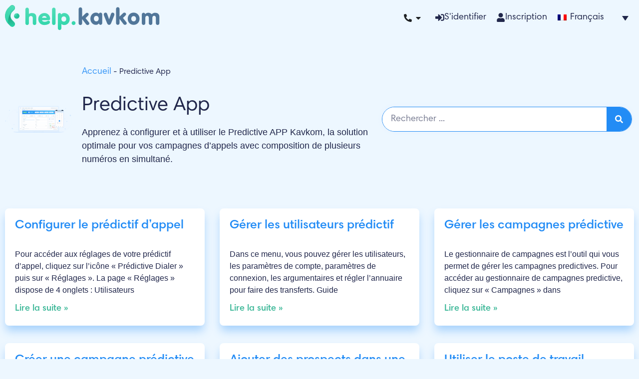

--- FILE ---
content_type: text/html; charset=UTF-8
request_url: https://help.kavkom.com/categories/documentation-technique/predictive-dialer-2/
body_size: 22772
content:
<!doctype html>
<html lang="fr-FR" prefix="og: https://ogp.me/ns#">
<head>
	<meta charset="UTF-8">
		<meta name="viewport" content="width=device-width, initial-scale=1">
	<link rel="profile" href="https://gmpg.org/xfn/11">
	<link rel="stylesheet" type="text/css" href="/wp-content/themes/HelloElementorChild/assets/solead.css">
	<script async type="application/javascript" src="https://help.kavkom.com/wp-content/plugins/baqend/js/speed-kit-install.js"></script>
<!-- Optimisation des moteurs de recherche par Rank Math PRO - https://rankmath.com/ -->
<title>Predictive App - Kavkom - Centre d&#039;aide</title>
<meta name="description" content="Consultez la catégorie Predictive App pour vos installations. Nos experts sont là pour vous assister, quel que soit le sujet."/>
<meta name="robots" content="follow, index, max-snippet:-1, max-video-preview:-1, max-image-preview:large"/>
<link rel="canonical" href="https://help.kavkom.com/categories/predictive-dialer-2/"/>
<meta property="og:locale" content="fr_FR"/>
<meta property="og:type" content="article"/>
<meta property="og:title" content="Predictive App - Kavkom - Centre d&#039;aide"/>
<meta property="og:description" content="Consultez la catégorie Predictive App pour vos installations. Nos experts sont là pour vous assister, quel que soit le sujet."/>
<meta property="og:url" content="https://help.kavkom.com/categories/predictive-dialer-2/"/>
<meta property="og:site_name" content="Kavkom - Centre d\&#039;aide"/>
<meta property="article:publisher" content="https://www.facebook.com/KavkomWorld"/>
<meta name="twitter:card" content="summary_large_image"/>
<meta name="twitter:title" content="Predictive App - Kavkom - Centre d&#039;aide"/>
<meta name="twitter:description" content="Consultez la catégorie Predictive App pour vos installations. Nos experts sont là pour vous assister, quel que soit le sujet."/>
<meta name="twitter:site" content="@kavkomworld"/>
<meta name="twitter:label1" content="Articles"/>
<meta name="twitter:data1" content="9"/>
<script type="application/ld+json" class="rank-math-schema-pro">{"@context":"https://schema.org","@graph":[{"@type":"Organization","@id":"https://help.kavkom.com/#organization","name":"Kavkom - Centre d\\'aide","url":"https://help.kavkom.com","sameAs":["https://www.facebook.com/KavkomWorld","https://twitter.com/kavkomworld","https://www.linkedin.com/company/kavkom","https://www.youtube.com/channel/UCAKMqST_OZw48_7T1Jgdk3g"],"logo":{"@type":"ImageObject","@id":"https://help.kavkom.com/#logo","url":"https://help.kavkom.com/wp-content/uploads/2022/05/help_kavkom_green.png","contentUrl":"https://help.kavkom.com/wp-content/uploads/2022/05/help_kavkom_green.png","caption":"Kavkom - Centre d\\'aide","inLanguage":"fr-FR","width":"310","height":"51"}},{"@type":"WebSite","@id":"https://help.kavkom.com/#website","url":"https://help.kavkom.com","name":"Kavkom - Centre d\\'aide","alternateName":"Help Kavkom","publisher":{"@id":"https://help.kavkom.com/#organization"},"inLanguage":"fr-FR"},{"@type":"BreadcrumbList","@id":"https://help.kavkom.com/categories/predictive-dialer-2/#breadcrumb","itemListElement":[{"@type":"ListItem","position":"1","item":{"@id":"https://help.kavkom.com","name":"Accueil"}},{"@type":"ListItem","position":"2","item":{"@id":"https://help.kavkom.com/categories/predictive-dialer-2/","name":"Predictive App"}}]},{"@type":"CollectionPage","@id":"https://help.kavkom.com/categories/predictive-dialer-2/#webpage","url":"https://help.kavkom.com/categories/predictive-dialer-2/","name":"Predictive App - Kavkom - Centre d&#039;aide","isPartOf":{"@id":"https://help.kavkom.com/#website"},"inLanguage":"fr-FR","breadcrumb":{"@id":"https://help.kavkom.com/categories/predictive-dialer-2/#breadcrumb"}}]}</script>
<!-- /Extension Rank Math WordPress SEO -->

<link rel='dns-prefetch' href='//js-eu1.hs-scripts.com'/>
<link rel="alternate" type="application/rss+xml" title="Kavkom - Centre d&#039;aide &raquo; Flux" href="https://help.kavkom.com/feed/"/>
<link rel="alternate" type="application/rss+xml" title="Kavkom - Centre d&#039;aide &raquo; Flux des commentaires" href="https://help.kavkom.com/comments/feed/"/>
<link rel="alternate" type="application/rss+xml" title="Kavkom - Centre d&#039;aide &raquo; Flux de la catégorie Predictive App" href="https://help.kavkom.com/categories/predictive-dialer-2/feed/"/>
<style id='wp-img-auto-sizes-contain-inline-css'>img:is([sizes=auto i],[sizes^="auto," i]){contain-intrinsic-size:3000px 1500px}</style>
<style id='wp-emoji-styles-inline-css'>img.wp-smiley,img.emoji{display:inline!important;border:none!important;box-shadow:none!important;height:1em!important;width:1em!important;margin:0 .07em!important;vertical-align:-.1em!important;background:none!important;padding:0!important}</style>
<link rel='stylesheet' id='wp-block-library-css' href='https://help.kavkom.com/wp-includes/css/dist/block-library/style.min.css?ver=6.9' media='all'/>
<style id='global-styles-inline-css'>
:root{--wp--preset--aspect-ratio--square: 1;--wp--preset--aspect-ratio--4-3: 4/3;--wp--preset--aspect-ratio--3-4: 3/4;--wp--preset--aspect-ratio--3-2: 3/2;--wp--preset--aspect-ratio--2-3: 2/3;--wp--preset--aspect-ratio--16-9: 16/9;--wp--preset--aspect-ratio--9-16: 9/16;--wp--preset--color--black: #000000;--wp--preset--color--cyan-bluish-gray: #abb8c3;--wp--preset--color--white: #ffffff;--wp--preset--color--pale-pink: #f78da7;--wp--preset--color--vivid-red: #cf2e2e;--wp--preset--color--luminous-vivid-orange: #ff6900;--wp--preset--color--luminous-vivid-amber: #fcb900;--wp--preset--color--light-green-cyan: #7bdcb5;--wp--preset--color--vivid-green-cyan: #00d084;--wp--preset--color--pale-cyan-blue: #8ed1fc;--wp--preset--color--vivid-cyan-blue: #0693e3;--wp--preset--color--vivid-purple: #9b51e0;--wp--preset--gradient--vivid-cyan-blue-to-vivid-purple: linear-gradient(135deg,rgb(6,147,227) 0%,rgb(155,81,224) 100%);--wp--preset--gradient--light-green-cyan-to-vivid-green-cyan: linear-gradient(135deg,rgb(122,220,180) 0%,rgb(0,208,130) 100%);--wp--preset--gradient--luminous-vivid-amber-to-luminous-vivid-orange: linear-gradient(135deg,rgb(252,185,0) 0%,rgb(255,105,0) 100%);--wp--preset--gradient--luminous-vivid-orange-to-vivid-red: linear-gradient(135deg,rgb(255,105,0) 0%,rgb(207,46,46) 100%);--wp--preset--gradient--very-light-gray-to-cyan-bluish-gray: linear-gradient(135deg,rgb(238,238,238) 0%,rgb(169,184,195) 100%);--wp--preset--gradient--cool-to-warm-spectrum: linear-gradient(135deg,rgb(74,234,220) 0%,rgb(151,120,209) 20%,rgb(207,42,186) 40%,rgb(238,44,130) 60%,rgb(251,105,98) 80%,rgb(254,248,76) 100%);--wp--preset--gradient--blush-light-purple: linear-gradient(135deg,rgb(255,206,236) 0%,rgb(152,150,240) 100%);--wp--preset--gradient--blush-bordeaux: linear-gradient(135deg,rgb(254,205,165) 0%,rgb(254,45,45) 50%,rgb(107,0,62) 100%);--wp--preset--gradient--luminous-dusk: linear-gradient(135deg,rgb(255,203,112) 0%,rgb(199,81,192) 50%,rgb(65,88,208) 100%);--wp--preset--gradient--pale-ocean: linear-gradient(135deg,rgb(255,245,203) 0%,rgb(182,227,212) 50%,rgb(51,167,181) 100%);--wp--preset--gradient--electric-grass: linear-gradient(135deg,rgb(202,248,128) 0%,rgb(113,206,126) 100%);--wp--preset--gradient--midnight: linear-gradient(135deg,rgb(2,3,129) 0%,rgb(40,116,252) 100%);--wp--preset--font-size--small: 13px;--wp--preset--font-size--medium: 20px;--wp--preset--font-size--large: 36px;--wp--preset--font-size--x-large: 42px;--wp--preset--spacing--20: 0.44rem;--wp--preset--spacing--30: 0.67rem;--wp--preset--spacing--40: 1rem;--wp--preset--spacing--50: 1.5rem;--wp--preset--spacing--60: 2.25rem;--wp--preset--spacing--70: 3.38rem;--wp--preset--spacing--80: 5.06rem;--wp--preset--shadow--natural: 6px 6px 9px rgba(0, 0, 0, 0.2);--wp--preset--shadow--deep: 12px 12px 50px rgba(0, 0, 0, 0.4);--wp--preset--shadow--sharp: 6px 6px 0px rgba(0, 0, 0, 0.2);--wp--preset--shadow--outlined: 6px 6px 0px -3px rgb(255, 255, 255), 6px 6px rgb(0, 0, 0);--wp--preset--shadow--crisp: 6px 6px 0px rgb(0, 0, 0);}:root { --wp--style--global--content-size: 800px;--wp--style--global--wide-size: 1200px; }:where(body) { margin: 0; }.wp-site-blocks > .alignleft { float: left; margin-right: 2em; }.wp-site-blocks > .alignright { float: right; margin-left: 2em; }.wp-site-blocks > .aligncenter { justify-content: center; margin-left: auto; margin-right: auto; }:where(.wp-site-blocks) > * { margin-block-start: 24px; margin-block-end: 0; }:where(.wp-site-blocks) > :first-child { margin-block-start: 0; }:where(.wp-site-blocks) > :last-child { margin-block-end: 0; }:root { --wp--style--block-gap: 24px; }:root :where(.is-layout-flow) > :first-child{margin-block-start: 0;}:root :where(.is-layout-flow) > :last-child{margin-block-end: 0;}:root :where(.is-layout-flow) > *{margin-block-start: 24px;margin-block-end: 0;}:root :where(.is-layout-constrained) > :first-child{margin-block-start: 0;}:root :where(.is-layout-constrained) > :last-child{margin-block-end: 0;}:root :where(.is-layout-constrained) > *{margin-block-start: 24px;margin-block-end: 0;}:root :where(.is-layout-flex){gap: 24px;}:root :where(.is-layout-grid){gap: 24px;}.is-layout-flow > .alignleft{float: left;margin-inline-start: 0;margin-inline-end: 2em;}.is-layout-flow > .alignright{float: right;margin-inline-start: 2em;margin-inline-end: 0;}.is-layout-flow > .aligncenter{margin-left: auto !important;margin-right: auto !important;}.is-layout-constrained > .alignleft{float: left;margin-inline-start: 0;margin-inline-end: 2em;}.is-layout-constrained > .alignright{float: right;margin-inline-start: 2em;margin-inline-end: 0;}.is-layout-constrained > .aligncenter{margin-left: auto !important;margin-right: auto !important;}.is-layout-constrained > :where(:not(.alignleft):not(.alignright):not(.alignfull)){max-width: var(--wp--style--global--content-size);margin-left: auto !important;margin-right: auto !important;}.is-layout-constrained > .alignwide{max-width: var(--wp--style--global--wide-size);}body .is-layout-flex{display: flex;}.is-layout-flex{flex-wrap: wrap;align-items: center;}.is-layout-flex > :is(*, div){margin: 0;}body .is-layout-grid{display: grid;}.is-layout-grid > :is(*, div){margin: 0;}body{padding-top: 0px;padding-right: 0px;padding-bottom: 0px;padding-left: 0px;}a:where(:not(.wp-element-button)){text-decoration: underline;}:root :where(.wp-element-button, .wp-block-button__link){background-color: #32373c;border-width: 0;color: #fff;font-family: inherit;font-size: inherit;font-style: inherit;font-weight: inherit;letter-spacing: inherit;line-height: inherit;padding-top: calc(0.667em + 2px);padding-right: calc(1.333em + 2px);padding-bottom: calc(0.667em + 2px);padding-left: calc(1.333em + 2px);text-decoration: none;text-transform: inherit;}.has-black-color{color: var(--wp--preset--color--black) !important;}.has-cyan-bluish-gray-color{color: var(--wp--preset--color--cyan-bluish-gray) !important;}.has-white-color{color: var(--wp--preset--color--white) !important;}.has-pale-pink-color{color: var(--wp--preset--color--pale-pink) !important;}.has-vivid-red-color{color: var(--wp--preset--color--vivid-red) !important;}.has-luminous-vivid-orange-color{color: var(--wp--preset--color--luminous-vivid-orange) !important;}.has-luminous-vivid-amber-color{color: var(--wp--preset--color--luminous-vivid-amber) !important;}.has-light-green-cyan-color{color: var(--wp--preset--color--light-green-cyan) !important;}.has-vivid-green-cyan-color{color: var(--wp--preset--color--vivid-green-cyan) !important;}.has-pale-cyan-blue-color{color: var(--wp--preset--color--pale-cyan-blue) !important;}.has-vivid-cyan-blue-color{color: var(--wp--preset--color--vivid-cyan-blue) !important;}.has-vivid-purple-color{color: var(--wp--preset--color--vivid-purple) !important;}.has-black-background-color{background-color: var(--wp--preset--color--black) !important;}.has-cyan-bluish-gray-background-color{background-color: var(--wp--preset--color--cyan-bluish-gray) !important;}.has-white-background-color{background-color: var(--wp--preset--color--white) !important;}.has-pale-pink-background-color{background-color: var(--wp--preset--color--pale-pink) !important;}.has-vivid-red-background-color{background-color: var(--wp--preset--color--vivid-red) !important;}.has-luminous-vivid-orange-background-color{background-color: var(--wp--preset--color--luminous-vivid-orange) !important;}.has-luminous-vivid-amber-background-color{background-color: var(--wp--preset--color--luminous-vivid-amber) !important;}.has-light-green-cyan-background-color{background-color: var(--wp--preset--color--light-green-cyan) !important;}.has-vivid-green-cyan-background-color{background-color: var(--wp--preset--color--vivid-green-cyan) !important;}.has-pale-cyan-blue-background-color{background-color: var(--wp--preset--color--pale-cyan-blue) !important;}.has-vivid-cyan-blue-background-color{background-color: var(--wp--preset--color--vivid-cyan-blue) !important;}.has-vivid-purple-background-color{background-color: var(--wp--preset--color--vivid-purple) !important;}.has-black-border-color{border-color: var(--wp--preset--color--black) !important;}.has-cyan-bluish-gray-border-color{border-color: var(--wp--preset--color--cyan-bluish-gray) !important;}.has-white-border-color{border-color: var(--wp--preset--color--white) !important;}.has-pale-pink-border-color{border-color: var(--wp--preset--color--pale-pink) !important;}.has-vivid-red-border-color{border-color: var(--wp--preset--color--vivid-red) !important;}.has-luminous-vivid-orange-border-color{border-color: var(--wp--preset--color--luminous-vivid-orange) !important;}.has-luminous-vivid-amber-border-color{border-color: var(--wp--preset--color--luminous-vivid-amber) !important;}.has-light-green-cyan-border-color{border-color: var(--wp--preset--color--light-green-cyan) !important;}.has-vivid-green-cyan-border-color{border-color: var(--wp--preset--color--vivid-green-cyan) !important;}.has-pale-cyan-blue-border-color{border-color: var(--wp--preset--color--pale-cyan-blue) !important;}.has-vivid-cyan-blue-border-color{border-color: var(--wp--preset--color--vivid-cyan-blue) !important;}.has-vivid-purple-border-color{border-color: var(--wp--preset--color--vivid-purple) !important;}.has-vivid-cyan-blue-to-vivid-purple-gradient-background{background: var(--wp--preset--gradient--vivid-cyan-blue-to-vivid-purple) !important;}.has-light-green-cyan-to-vivid-green-cyan-gradient-background{background: var(--wp--preset--gradient--light-green-cyan-to-vivid-green-cyan) !important;}.has-luminous-vivid-amber-to-luminous-vivid-orange-gradient-background{background: var(--wp--preset--gradient--luminous-vivid-amber-to-luminous-vivid-orange) !important;}.has-luminous-vivid-orange-to-vivid-red-gradient-background{background: var(--wp--preset--gradient--luminous-vivid-orange-to-vivid-red) !important;}.has-very-light-gray-to-cyan-bluish-gray-gradient-background{background: var(--wp--preset--gradient--very-light-gray-to-cyan-bluish-gray) !important;}.has-cool-to-warm-spectrum-gradient-background{background: var(--wp--preset--gradient--cool-to-warm-spectrum) !important;}.has-blush-light-purple-gradient-background{background: var(--wp--preset--gradient--blush-light-purple) !important;}.has-blush-bordeaux-gradient-background{background: var(--wp--preset--gradient--blush-bordeaux) !important;}.has-luminous-dusk-gradient-background{background: var(--wp--preset--gradient--luminous-dusk) !important;}.has-pale-ocean-gradient-background{background: var(--wp--preset--gradient--pale-ocean) !important;}.has-electric-grass-gradient-background{background: var(--wp--preset--gradient--electric-grass) !important;}.has-midnight-gradient-background{background: var(--wp--preset--gradient--midnight) !important;}.has-small-font-size{font-size: var(--wp--preset--font-size--small) !important;}.has-medium-font-size{font-size: var(--wp--preset--font-size--medium) !important;}.has-large-font-size{font-size: var(--wp--preset--font-size--large) !important;}.has-x-large-font-size{font-size: var(--wp--preset--font-size--x-large) !important;}
:root :where(.wp-block-pullquote){font-size: 1.5em;line-height: 1.6;}
/*# sourceURL=global-styles-inline-css */
</style>
<link rel='stylesheet' id='geot-css-css' href='https://help.kavkom.com/wp-content/plugins/geotargetingwp/public/css/geotarget-public.min.css?ver=6.9' media='all'/>
<link rel='stylesheet' id='geotf-css' href='https://help.kavkom.com/wp-content/plugins/geotargetingwp/addons/geo-flags/assets/css/flag-icon.min.css?ver=1.0.7' media='all'/>
<link rel='stylesheet' id='wpml-legacy-dropdown-click-0-css' href='https://help.kavkom.com/wp-content/plugins/sitepress-multilingual-cms/templates/language-switchers/legacy-dropdown-click/style.min.css?ver=1' media='all'/>
<style id='wpml-legacy-dropdown-click-0-inline-css'>
.wpml-ls-statics-shortcode_actions{background-color:#edf7ff;}.wpml-ls-statics-shortcode_actions, .wpml-ls-statics-shortcode_actions .wpml-ls-sub-menu, .wpml-ls-statics-shortcode_actions a {border-color:#edf7ff;}.wpml-ls-statics-shortcode_actions a, .wpml-ls-statics-shortcode_actions .wpml-ls-sub-menu a, .wpml-ls-statics-shortcode_actions .wpml-ls-sub-menu a:link, .wpml-ls-statics-shortcode_actions li:not(.wpml-ls-current-language) .wpml-ls-link, .wpml-ls-statics-shortcode_actions li:not(.wpml-ls-current-language) .wpml-ls-link:link {color:#21274b;background-color:#edf7ff;}.wpml-ls-statics-shortcode_actions .wpml-ls-sub-menu a:hover,.wpml-ls-statics-shortcode_actions .wpml-ls-sub-menu a:focus, .wpml-ls-statics-shortcode_actions .wpml-ls-sub-menu a:link:hover, .wpml-ls-statics-shortcode_actions .wpml-ls-sub-menu a:link:focus {color:#238cf5;background-color:#ffffff;}.wpml-ls-statics-shortcode_actions .wpml-ls-current-language > a {color:#21274b;background-color:#EDF7FF;}.wpml-ls-statics-shortcode_actions .wpml-ls-current-language:hover>a, .wpml-ls-statics-shortcode_actions .wpml-ls-current-language>a:focus {color:#238cf5;background-color:#ffffff;}
/*# sourceURL=wpml-legacy-dropdown-click-0-inline-css */
</style>
<link rel='stylesheet' id='hello-elementor-css' href='https://help.kavkom.com/wp-content/themes/hello-elementor/assets/css/reset.css?ver=3.4.5' media='all'/>
<link rel='stylesheet' id='hello-elementor-theme-style-css' href='https://help.kavkom.com/wp-content/themes/hello-elementor/assets/css/theme.css?ver=3.4.5' media='all'/>
<link rel='stylesheet' id='chld_thm_cfg_child-css' href='https://help.kavkom.com/wp-content/themes/HelloElementorChild/style.css?ver=6.9' media='all'/>
<link rel='stylesheet' id='hello-elementor-header-footer-css' href='https://help.kavkom.com/wp-content/themes/hello-elementor/assets/css/header-footer.css?ver=3.4.5' media='all'/>
<link rel='stylesheet' id='elementor-frontend-css' href='https://help.kavkom.com/wp-content/plugins/elementor/assets/css/frontend.min.css?ver=3.34.1' media='all'/>
<link rel='stylesheet' id='elementor-post-49-css' href='https://help.kavkom.com/wp-content/uploads/elementor/css/post-49.css?ver=1768473120' media='all'/>
<link rel='stylesheet' id='widget-image-css' href='https://help.kavkom.com/wp-content/plugins/elementor/assets/css/widget-image.min.css?ver=3.34.1' media='all'/>
<link rel='stylesheet' id='e-animation-fadeIn-css' href='https://help.kavkom.com/wp-content/plugins/elementor/assets/lib/animations/styles/fadeIn.min.css?ver=3.34.1' media='all'/>
<link rel='stylesheet' id='widget-mega-menu-css' href='https://help.kavkom.com/wp-content/plugins/elementor-pro/assets/css/widget-mega-menu.min.css?ver=3.34.0' media='all'/>
<link rel='stylesheet' id='widget-heading-css' href='https://help.kavkom.com/wp-content/plugins/elementor/assets/css/widget-heading.min.css?ver=3.34.1' media='all'/>
<link rel='stylesheet' id='widget-social-icons-css' href='https://help.kavkom.com/wp-content/plugins/elementor/assets/css/widget-social-icons.min.css?ver=3.34.1' media='all'/>
<link rel='stylesheet' id='e-apple-webkit-css' href='https://help.kavkom.com/wp-content/plugins/elementor/assets/css/conditionals/apple-webkit.min.css?ver=3.34.1' media='all'/>
<link rel='stylesheet' id='widget-icon-list-css' href='https://help.kavkom.com/wp-content/plugins/elementor/assets/css/widget-icon-list.min.css?ver=3.34.1' media='all'/>
<link rel='stylesheet' id='widget-search-form-css' href='https://help.kavkom.com/wp-content/plugins/elementor-pro/assets/css/widget-search-form.min.css?ver=3.34.0' media='all'/>
<link rel='stylesheet' id='widget-posts-css' href='https://help.kavkom.com/wp-content/plugins/elementor-pro/assets/css/widget-posts.min.css?ver=3.34.0' media='all'/>
<link rel='stylesheet' id='font-awesome-5-all-css' href='https://help.kavkom.com/wp-content/plugins/elementor/assets/lib/font-awesome/css/all.min.css?ver=3.34.1' media='all'/>
<link rel='stylesheet' id='font-awesome-4-shim-css' href='https://help.kavkom.com/wp-content/plugins/elementor/assets/lib/font-awesome/css/v4-shims.min.css?ver=3.34.1' media='all'/>
<link rel='stylesheet' id='elementor-post-129-css' href='https://help.kavkom.com/wp-content/uploads/elementor/css/post-129.css?ver=1768473120' media='all'/>
<link rel='stylesheet' id='elementor-post-73-css' href='https://help.kavkom.com/wp-content/uploads/elementor/css/post-73.css?ver=1768473120' media='all'/>
<link rel='stylesheet' id='elementor-post-6843-css' href='https://help.kavkom.com/wp-content/uploads/elementor/css/post-6843.css?ver=1768475503' media='all'/>
<script id="wpml-cookie-js-extra">var wpml_cookies={"wp-wpml_current_language":{"value":"fr","expires":1,"path":"/"}};var wpml_cookies={"wp-wpml_current_language":{"value":"fr","expires":1,"path":"/"}};</script>
<script src="https://help.kavkom.com/wp-content/plugins/sitepress-multilingual-cms/res/js/cookies/language-cookie.js?ver=486900" id="wpml-cookie-js" defer data-wp-strategy="defer"></script>
<script id="jquery-core-js-extra">var geol_tinymce={"icon":"https://help.kavkom.com/wp-content/plugins/geotargetingwp/addons/geo-links/includes/admin/img/geol_link.png"};</script>
<script src="https://help.kavkom.com/wp-includes/js/jquery/jquery.min.js?ver=3.7.1" id="jquery-core-js"></script>
<script src="https://help.kavkom.com/wp-includes/js/jquery/jquery-migrate.min.js?ver=3.4.1" id="jquery-migrate-js"></script>
<script src="https://help.kavkom.com/wp-content/plugins/sitepress-multilingual-cms/templates/language-switchers/legacy-dropdown-click/script.min.js?ver=1" id="wpml-legacy-dropdown-click-0-js"></script>
<script src="https://help.kavkom.com/wp-content/plugins/elementor-pro/assets/js/page-transitions.min.js?ver=3.34.0" id="page-transitions-js"></script>
<script src="https://help.kavkom.com/wp-content/plugins/elementor/assets/lib/font-awesome/js/v4-shims.min.js?ver=3.34.1" id="font-awesome-4-shim-js"></script>
<link rel="https://api.w.org/" href="https://help.kavkom.com/wp-json/"/><link rel="alternate" title="JSON" type="application/json" href="https://help.kavkom.com/wp-json/wp/v2/categories/68"/><link rel="EditURI" type="application/rsd+xml" title="RSD" href="https://help.kavkom.com/xmlrpc.php?rsd"/>
<meta name="generator" content="WordPress 6.9"/>
<meta name="generator" content="WPML ver:4.8.6 stt:1,4,20;"/>
			<!-- DO NOT COPY THIS SNIPPET! Start of Page Analytics Tracking for HubSpot WordPress plugin v11.3.37-->
			<script class="hsq-set-content-id" data-content-id="listing-page">var _hsq=_hsq||[];_hsq.push(["setContentType","listing-page"]);</script>
			<!-- DO NOT COPY THIS SNIPPET! End of Page Analytics Tracking for HubSpot WordPress plugin -->
			<meta name="generator" content="Elementor 3.34.1; features: e_font_icon_svg, additional_custom_breakpoints; settings: css_print_method-external, google_font-enabled, font_display-auto">
<!-- Google Tag Manager -->
<script>(function(w,d,s,l,i){w[l]=w[l]||[];w[l].push({'gtm.start':new Date().getTime(),event:'gtm.js'});var f=d.getElementsByTagName(s)[0],j=d.createElement(s),dl=l!='dataLayer'?'&l='+l:'';j.async=true;j.src='https://msr.kavkom.com/jkhilkzgkbsedlb.js?id='+i+dl;f.parentNode.insertBefore(j,f);})(window,document,'script','dataLayer','GTM-PTM43J3');</script>
<!-- End Google Tag Manager -->
			<style>
				.e-con.e-parent:nth-of-type(n+4):not(.e-lazyloaded):not(.e-no-lazyload),
				.e-con.e-parent:nth-of-type(n+4):not(.e-lazyloaded):not(.e-no-lazyload) * {
					background-image: none !important;
				}
				@media screen and (max-height: 1024px) {
					.e-con.e-parent:nth-of-type(n+3):not(.e-lazyloaded):not(.e-no-lazyload),
					.e-con.e-parent:nth-of-type(n+3):not(.e-lazyloaded):not(.e-no-lazyload) * {
						background-image: none !important;
					}
				}
				@media screen and (max-height: 640px) {
					.e-con.e-parent:nth-of-type(n+2):not(.e-lazyloaded):not(.e-no-lazyload),
					.e-con.e-parent:nth-of-type(n+2):not(.e-lazyloaded):not(.e-no-lazyload) * {
						background-image: none !important;
					}
				}
			</style>
			<link rel="icon" href="https://help.kavkom.com/wp-content/uploads/2022/05/elementor/thumbs/kavkom_logo_sign_green_300x300-1-powdry5rp5idzwd02bvquswi9yorlb70pp86i0pcac.png" sizes="32x32"/>
<link rel="icon" href="https://help.kavkom.com/wp-content/uploads/2022/05/kavkom_logo_sign_green_300x300-1.png" sizes="192x192"/>
<link rel="apple-touch-icon" href="https://help.kavkom.com/wp-content/uploads/2022/05/kavkom_logo_sign_green_300x300-1.png"/>
<meta name="msapplication-TileImage" content="https://help.kavkom.com/wp-content/uploads/2022/05/kavkom_logo_sign_green_300x300-1.png"/>
</head>
<body class="archive category category-predictive-dialer-2 category-68 wp-custom-logo wp-embed-responsive wp-theme-hello-elementor wp-child-theme-HelloElementorChild eio-default hello-elementor-default elementor-page-6800 elementor-page-6843 elementor-default elementor-template-full-width elementor-kit-49">


		<e-page-transition class="e-page-transition--entering" exclude="^https\:\/\/help\.kavkom\.com\/wp\-admin\/">
					</e-page-transition>
		<!-- Google Tag Manager (noscript) -->
<noscript><iframe src="https://msr.kavkom.com/ns.html?id=GTM-PTM43J3" height="0" width="0" style="display:none;visibility:hidden"></iframe></noscript>
<!-- End Google Tag Manager (noscript) -->
		<header data-elementor-type="header" data-elementor-id="129" class="elementor elementor-129 elementor-location-header" data-elementor-post-type="elementor_library">
			<div class="elementor-element elementor-element-d1c0a19 e-flex e-con-boxed e-con e-parent" data-id="d1c0a19" data-element_type="container">
					<div class="e-con-inner">
				<div class="elementor-element elementor-element-17cdf47 elementor-widget-mobile__width-initial elementor-widget elementor-widget-theme-site-logo elementor-widget-image" data-id="17cdf47" data-element_type="widget" data-widget_type="theme-site-logo.default">
											<a href="https://help.kavkom.com">
			<img width="310" height="51" src="https://help.kavkom.com/wp-content/uploads/2022/05/help_kavkom_green.png" class="attachment-full size-full wp-image-195" alt="Logo Kavkom Green" srcset="https://help.kavkom.com/wp-content/uploads/2022/05/help_kavkom_green.png 310w, https://help.kavkom.com/wp-content/uploads/2022/05/help_kavkom_green-300x49.png 300w, https://help.kavkom.com/wp-content/uploads/2022/05/help_kavkom_green-150x25.png 150w" sizes="(max-width: 310px) 100vw, 310px"/>				</a>
											</div>
				<div class="elementor-element elementor-element-b03baec e-fit_to_content e-n-menu-none elementor-widget-mobile__width-initial e-n-menu-layout-horizontal elementor-widget elementor-widget-n-menu" data-id="b03baec" data-element_type="widget" data-settings="{&quot;menu_items&quot;:[{&quot;item_title&quot;:&quot;&quot;,&quot;_id&quot;:&quot;1f82883&quot;,&quot;item_dropdown_content&quot;:&quot;yes&quot;,&quot;item_icon&quot;:{&quot;value&quot;:&quot;fas fa-phone-alt&quot;,&quot;library&quot;:&quot;fa-solid&quot;},&quot;__dynamic__&quot;:null,&quot;item_link&quot;:{&quot;url&quot;:&quot;&quot;,&quot;is_external&quot;:&quot;&quot;,&quot;nofollow&quot;:&quot;&quot;,&quot;custom_attributes&quot;:&quot;&quot;},&quot;item_icon_active&quot;:{&quot;value&quot;:&quot;&quot;,&quot;library&quot;:&quot;&quot;},&quot;element_id&quot;:&quot;&quot;}],&quot;content_width&quot;:&quot;fit_to_content&quot;,&quot;content_horizontal_position&quot;:&quot;right&quot;,&quot;item_position_horizontal&quot;:&quot;end&quot;,&quot;open_animation&quot;:&quot;fadeIn&quot;,&quot;breakpoint_selector&quot;:&quot;none&quot;,&quot;open_on&quot;:&quot;click&quot;,&quot;item_layout&quot;:&quot;horizontal&quot;,&quot;horizontal_scroll&quot;:&quot;disable&quot;,&quot;menu_item_title_distance_from_content&quot;:{&quot;unit&quot;:&quot;px&quot;,&quot;size&quot;:0,&quot;sizes&quot;:[]},&quot;menu_item_title_distance_from_content_tablet&quot;:{&quot;unit&quot;:&quot;px&quot;,&quot;size&quot;:&quot;&quot;,&quot;sizes&quot;:[]},&quot;menu_item_title_distance_from_content_mobile&quot;:{&quot;unit&quot;:&quot;px&quot;,&quot;size&quot;:&quot;&quot;,&quot;sizes&quot;:[]}}" data-widget_type="mega-menu.default">
							<nav class="e-n-menu" data-widget-number="184" aria-label="Menu">
					<button class="e-n-menu-toggle" id="menu-toggle-184" aria-haspopup="true" aria-expanded="false" aria-controls="menubar-184" aria-label="Permuter le menu">
			<span class="e-n-menu-toggle-icon e-open">
				<svg class="e-font-icon-svg e-fas-phone-alt" viewBox="0 0 512 512" xmlns="http://www.w3.org/2000/svg"><path d="M497.39 361.8l-112-48a24 24 0 0 0-28 6.9l-49.6 60.6A370.66 370.66 0 0 1 130.6 204.11l60.6-49.6a23.94 23.94 0 0 0 6.9-28l-48-112A24.16 24.16 0 0 0 122.6.61l-104 24A24 24 0 0 0 0 48c0 256.5 207.9 464 464 464a24 24 0 0 0 23.4-18.6l24-104a24.29 24.29 0 0 0-14.01-27.6z"></path></svg>			</span>
			<span class="e-n-menu-toggle-icon e-close">
				<svg class="e-font-icon-svg e-fas-phone-slash" viewBox="0 0 640 512" xmlns="http://www.w3.org/2000/svg"><path d="M268.2 381.4l-49.6-60.6c-6.8-8.3-18.2-11.1-28-6.9l-112 48c-10.7 4.6-16.5 16.1-13.9 27.5l24 104c2.5 10.8 12.1 18.6 23.4 18.6 100.7 0 193.7-32.4 269.7-86.9l-80-61.8c-10.9 6.5-22.1 12.7-33.6 18.1zm365.6 76.7L475.1 335.5C537.9 256.4 576 156.9 576 48c0-11.2-7.7-20.9-18.6-23.4l-104-24c-11.3-2.6-22.9 3.3-27.5 13.9l-48 112c-4.2 9.8-1.4 21.3 6.9 28l60.6 49.6c-12.2 26.1-27.9 50.3-46 72.8L45.5 3.4C38.5-2 28.5-.8 23 6.2L3.4 31.4c-5.4 7-4.2 17 2.8 22.4l588.4 454.7c7 5.4 17 4.2 22.5-2.8l19.6-25.3c5.4-6.8 4.1-16.9-2.9-22.3z"></path></svg>			</span>
		</button>
					<div class="e-n-menu-wrapper" id="menubar-184" aria-labelledby="menu-toggle-184">
				<ul class="e-n-menu-heading">
								<li class="e-n-menu-item">
				<div id="e-n-menu-title-1841" class="e-n-menu-title e-click">
					<div class="e-n-menu-title-container">													<span class="e-n-menu-icon">
								<span class="icon-active"><svg aria-hidden="true" class="e-font-icon-svg e-fas-phone-alt" viewBox="0 0 512 512" xmlns="http://www.w3.org/2000/svg"><path d="M497.39 361.8l-112-48a24 24 0 0 0-28 6.9l-49.6 60.6A370.66 370.66 0 0 1 130.6 204.11l60.6-49.6a23.94 23.94 0 0 0 6.9-28l-48-112A24.16 24.16 0 0 0 122.6.61l-104 24A24 24 0 0 0 0 48c0 256.5 207.9 464 464 464a24 24 0 0 0 23.4-18.6l24-104a24.29 24.29 0 0 0-14.01-27.6z"></path></svg></span>
								<span class="icon-inactive"><svg aria-hidden="true" class="e-font-icon-svg e-fas-phone-alt" viewBox="0 0 512 512" xmlns="http://www.w3.org/2000/svg"><path d="M497.39 361.8l-112-48a24 24 0 0 0-28 6.9l-49.6 60.6A370.66 370.66 0 0 1 130.6 204.11l60.6-49.6a23.94 23.94 0 0 0 6.9-28l-48-112A24.16 24.16 0 0 0 122.6.61l-104 24A24 24 0 0 0 0 48c0 256.5 207.9 464 464 464a24 24 0 0 0 23.4-18.6l24-104a24.29 24.29 0 0 0-14.01-27.6z"></path></svg></span>
							</span>
												<span class="e-n-menu-title-text">
													</span>
					</div>											<button id="e-n-menu-dropdown-icon-1841" class="e-n-menu-dropdown-icon e-focus" data-tab-index="1" aria-haspopup="true" aria-expanded="false" aria-controls="e-n-menu-content-1841">
							<span class="e-n-menu-dropdown-icon-opened">
								<svg aria-hidden="true" class="e-font-icon-svg e-fas-caret-up" viewBox="0 0 320 512" xmlns="http://www.w3.org/2000/svg"><path d="M288.662 352H31.338c-17.818 0-26.741-21.543-14.142-34.142l128.662-128.662c7.81-7.81 20.474-7.81 28.284 0l128.662 128.662c12.6 12.599 3.676 34.142-14.142 34.142z"></path></svg>								<span class="elementor-screen-only">Fermer </span>
							</span>
							<span class="e-n-menu-dropdown-icon-closed">
								<svg aria-hidden="true" class="e-font-icon-svg e-fas-caret-down" viewBox="0 0 320 512" xmlns="http://www.w3.org/2000/svg"><path d="M31.3 192h257.3c17.8 0 26.7 21.5 14.1 34.1L174.1 354.8c-7.8 7.8-20.5 7.8-28.3 0L17.2 226.1C4.6 213.5 13.5 192 31.3 192z"></path></svg>								<span class="elementor-screen-only">Ouvrir </span>
							</span>
						</button>
									</div>
									<div class="e-n-menu-content">
						<div id="e-n-menu-content-1841" data-tab-index="1" aria-labelledby="e-n-menu-dropdown-icon-1841" class="elementor-element elementor-element-5ef0999 e-flex e-con-boxed e-con e-child" data-id="5ef0999" data-element_type="container">
					<div class="e-con-inner">
		<div class="geot-ajax geot-filter" data-action="country_filter" data-filter="GB" data-region="" data-ex_filter="" data-ex_region="">		<div class="elementor-element elementor-element-d8976b1 elementor-align-left elementor-widget__width-auto elementor-widget elementor-widget-button" data-id="d8976b1" data-element_type="widget" data-widget_type="button.default">
										<a class="elementor-button elementor-button-link elementor-size-sm" href="tel:+442080681490">
						<span class="elementor-button-content-wrapper">
									<span class="elementor-button-text">+442-080-681-490</span>
					</span>
					</a>
								</div>
		</div><div class="geot-ajax geot-filter" data-action="country_filter" data-filter="" data-region="" data-ex_filter="GB,US,CH,BE,IL,GP,CA,MA" data-ex_region="">		<div class="elementor-element elementor-element-9538e90 elementor-align-left elementor-widget__width-auto elementor-widget elementor-widget-button" data-id="9538e90" data-element_type="widget" data-widget_type="button.default">
										<a class="elementor-button elementor-button-link elementor-size-sm" href="tel:+33178902698">
						<span class="elementor-button-content-wrapper">
									<span class="elementor-button-text">+33-178 902 698</span>
					</span>
					</a>
								</div>
		</div><div class="geot-ajax geot-filter" data-action="country_filter" data-filter="BE" data-region="" data-ex_filter="" data-ex_region="">		<div class="elementor-element elementor-element-5e8eac1 elementor-align-left elementor-widget__width-auto elementor-widget elementor-widget-button" data-id="5e8eac1" data-element_type="widget" data-widget_type="button.default">
										<a class="elementor-button elementor-button-link elementor-size-sm" href="tel:+3228997275">
						<span class="elementor-button-content-wrapper">
									<span class="elementor-button-text">+32-289 972 75</span>
					</span>
					</a>
								</div>
		</div><div class="geot-ajax geot-filter" data-action="country_filter" data-filter="CH" data-region="" data-ex_filter="" data-ex_region="">		<div class="elementor-element elementor-element-2934d2b elementor-align-left elementor-widget__width-auto elementor-widget elementor-widget-button" data-id="2934d2b" data-element_type="widget" data-widget_type="button.default">
										<a class="elementor-button elementor-button-link elementor-size-sm" href="tel:+41445083243">
						<span class="elementor-button-content-wrapper">
									<span class="elementor-button-text">+41-445 083 243</span>
					</span>
					</a>
								</div>
		</div><div class="geot-ajax geot-filter" data-action="country_filter" data-filter="IL" data-region="" data-ex_filter="" data-ex_region="">		<div class="elementor-element elementor-element-6a95d06 elementor-align-left elementor-widget__width-auto elementor-widget elementor-widget-button" data-id="6a95d06" data-element_type="widget" data-widget_type="button.default">
										<a class="elementor-button elementor-button-link elementor-size-sm" href="tel:+97299708751">
						<span class="elementor-button-content-wrapper">
									<span class="elementor-button-text">+972-9 970 8751</span>
					</span>
					</a>
								</div>
		</div><div class="geot-ajax geot-filter" data-action="country_filter" data-filter="CA" data-region="" data-ex_filter="" data-ex_region="">		<div class="elementor-element elementor-element-dcba2de elementor-align-left elementor-widget__width-auto elementor-widget elementor-widget-button" data-id="dcba2de" data-element_type="widget" data-widget_type="button.default">
										<a class="elementor-button elementor-button-link elementor-size-sm" href="tel:+15818916920">
						<span class="elementor-button-content-wrapper">
									<span class="elementor-button-text">+1-581 891 6920</span>
					</span>
					</a>
								</div>
		</div><div class="geot-ajax geot-filter" data-action="country_filter" data-filter="GP" data-region="" data-ex_filter="" data-ex_region="">		<div class="elementor-element elementor-element-5feca1f elementor-align-left elementor-widget__width-auto elementor-widget elementor-widget-button" data-id="5feca1f" data-element_type="widget" data-widget_type="button.default">
										<a class="elementor-button elementor-button-link elementor-size-sm" href="tel:+590590169190">
						<span class="elementor-button-content-wrapper">
									<span class="elementor-button-text">+590-590 169 190</span>
					</span>
					</a>
								</div>
		</div><div class="geot-ajax geot-filter" data-action="country_filter" data-filter="MA" data-region="" data-ex_filter="" data-ex_region="">		<div class="elementor-element elementor-element-4cde473 elementor-align-left elementor-widget__width-auto elementor-widget elementor-widget-button" data-id="4cde473" data-element_type="widget" data-widget_type="button.default">
										<a class="elementor-button elementor-button-link elementor-size-sm" href="tel:+212520803081">
						<span class="elementor-button-content-wrapper">
									<span class="elementor-button-text">+212-5 20 80 30 81</span>
					</span>
					</a>
								</div>
		</div><div class="geot-ajax geot-filter" data-action="country_filter" data-filter="US" data-region="" data-ex_filter="" data-ex_region="">		<div class="elementor-element elementor-element-9dfe8ab elementor-align-left elementor-widget__width-auto elementor-widget elementor-widget-button" data-id="9dfe8ab" data-element_type="widget" data-widget_type="button.default">
										<a class="elementor-button elementor-button-link elementor-size-sm" href="tel:+12133388814">
						<span class="elementor-button-content-wrapper">
									<span class="elementor-button-text">+12-133-388-814</span>
					</span>
					</a>
								</div>
		</div>			</div>
				</div>
							</div>
							</li>
						</ul>
			</div>
		</nav>
						</div>
				<div class="elementor-element elementor-element-e98c113 elementor-align-right elementor-widget__width-auto elementor-widget elementor-widget-button" data-id="e98c113" data-element_type="widget" data-widget_type="button.default">
										<a class="elementor-button elementor-button-link elementor-size-sm" href="https://app.kavkom.com/?language=french">
						<span class="elementor-button-content-wrapper">
						<span class="elementor-button-icon">
				<svg aria-hidden="true" class="e-font-icon-svg e-fas-sign-in-alt" viewBox="0 0 512 512" xmlns="http://www.w3.org/2000/svg"><path d="M416 448h-84c-6.6 0-12-5.4-12-12v-40c0-6.6 5.4-12 12-12h84c17.7 0 32-14.3 32-32V160c0-17.7-14.3-32-32-32h-84c-6.6 0-12-5.4-12-12V76c0-6.6 5.4-12 12-12h84c53 0 96 43 96 96v192c0 53-43 96-96 96zm-47-201L201 79c-15-15-41-4.5-41 17v96H24c-13.3 0-24 10.7-24 24v96c0 13.3 10.7 24 24 24h136v96c0 21.5 26 32 41 17l168-168c9.3-9.4 9.3-24.6 0-34z"></path></svg>			</span>
									<span class="elementor-button-text">S'identifier</span>
					</span>
					</a>
								</div>
				<div class="elementor-element elementor-element-17665ed elementor-align-right elementor-widget__width-auto elementor-widget elementor-widget-button" data-id="17665ed" data-element_type="widget" data-widget_type="button.default">
										<a class="elementor-button elementor-button-link elementor-size-sm" href="https://app.kavkom.com/registration?language=french">
						<span class="elementor-button-content-wrapper">
						<span class="elementor-button-icon">
				<svg aria-hidden="true" class="e-font-icon-svg e-fas-user" viewBox="0 0 448 512" xmlns="http://www.w3.org/2000/svg"><path d="M224 256c70.7 0 128-57.3 128-128S294.7 0 224 0 96 57.3 96 128s57.3 128 128 128zm89.6 32h-16.7c-22.2 10.2-46.9 16-72.9 16s-50.6-5.8-72.9-16h-16.7C60.2 288 0 348.2 0 422.4V464c0 26.5 21.5 48 48 48h352c26.5 0 48-21.5 48-48v-41.6c0-74.2-60.2-134.4-134.4-134.4z"></path></svg>			</span>
									<span class="elementor-button-text">Inscription</span>
					</span>
					</a>
								</div>
				<div class="elementor-element elementor-element-03554e8 elementor-widget__width-initial elementor-widget elementor-widget-shortcode" data-id="03554e8" data-element_type="widget" data-widget_type="shortcode.default">
							<div class="elementor-shortcode">
<div class="wpml-ls-statics-shortcode_actions wpml-ls wpml-ls-legacy-dropdown-click js-wpml-ls-legacy-dropdown-click">
	<ul role="menu">

		<li class="wpml-ls-slot-shortcode_actions wpml-ls-item wpml-ls-item-fr wpml-ls-current-language wpml-ls-item-legacy-dropdown-click" role="none">

			<a href="#" class="js-wpml-ls-item-toggle wpml-ls-item-toggle" role="menuitem" title="Passer à Français">
                                                    <img class="wpml-ls-flag" src="https://help.kavkom.com/wp-content/plugins/sitepress-multilingual-cms/res/flags/fr.png" alt="" width=18 height=12 /><span class="wpml-ls-native" role="menuitem">Français</span></a>

			<ul class="js-wpml-ls-sub-menu wpml-ls-sub-menu" role="menu">
				
					<li class="wpml-ls-slot-shortcode_actions wpml-ls-item wpml-ls-item-en wpml-ls-first-item" role="none">
						<a href="https://help.kavkom.com/en/categories/predictive-app/" class="wpml-ls-link" role="menuitem" aria-label="Passer à English" title="Passer à English">
                                                                <img class="wpml-ls-flag" src="https://help.kavkom.com/wp-content/plugins/sitepress-multilingual-cms/res/flags/en.png" alt="" width=18 height=12 /><span class="wpml-ls-native" lang="en">English</span></a>
					</li>

				
					<li class="wpml-ls-slot-shortcode_actions wpml-ls-item wpml-ls-item-he wpml-ls-last-item" role="none">
						<a href="https://help.kavkom.com/he/categories/%d7%90%d7%a4%d7%9c%d7%99%d7%a7%d7%a6%d7%99%d7%99%d7%aa-%d7%97%d7%99%d7%96%d7%95%d7%99/" class="wpml-ls-link" role="menuitem" aria-label="Passer à עברית" title="Passer à עברית">
                                                                <img class="wpml-ls-flag" src="https://help.kavkom.com/wp-content/plugins/sitepress-multilingual-cms/res/flags/he.png" alt="" width=18 height=12 /><span class="wpml-ls-native" lang="he">עברית</span></a>
					</li>

							</ul>

		</li>

	</ul>
</div>
</div>
						</div>
					</div>
				</div>
				</header>
				<div data-elementor-type="archive" data-elementor-id="6843" class="elementor elementor-6843 elementor-location-archive" data-elementor-post-type="elementor_library">
					<section class="elementor-section elementor-top-section elementor-element elementor-element-4c9db2fa elementor-section-boxed elementor-section-height-default elementor-section-height-default" data-id="4c9db2fa" data-element_type="section">
						<div class="elementor-container elementor-column-gap-default">
					<div class="elementor-column elementor-col-33 elementor-top-column elementor-element elementor-element-53fa0284" data-id="53fa0284" data-element_type="column">
			<div class="elementor-widget-wrap elementor-element-populated">
						<div class="elementor-element elementor-element-5af8c778 elementor-widget elementor-widget-image" data-id="5af8c778" data-element_type="widget" data-widget_type="image.default">
															<img fetchpriority="high" width="800" height="323" src="https://help.kavkom.com/wp-content/uploads/2023/10/predictive-dialer-app-1024x413.png" class="attachment-large size-large wp-image-6622" alt="" srcset="https://help.kavkom.com/wp-content/uploads/2023/10/predictive-dialer-app-1024x413.png 1024w, https://help.kavkom.com/wp-content/uploads/2023/10/predictive-dialer-app-300x121.png 300w, https://help.kavkom.com/wp-content/uploads/2023/10/predictive-dialer-app-150x60.png 150w, https://help.kavkom.com/wp-content/uploads/2023/10/predictive-dialer-app-768x310.png 768w, https://help.kavkom.com/wp-content/uploads/2023/10/predictive-dialer-app.png 1325w" sizes="(max-width: 800px) 100vw, 800px"/>															</div>
					</div>
		</div>
				<div class="elementor-column elementor-col-33 elementor-top-column elementor-element elementor-element-2c83b74f" data-id="2c83b74f" data-element_type="column">
			<div class="elementor-widget-wrap elementor-element-populated">
						<div class="elementor-element elementor-element-2cac0208 elementor-align-left elementor-widget elementor-widget-breadcrumbs" data-id="2cac0208" data-element_type="widget" data-widget_type="breadcrumbs.default">
				<div class="elementor-widget-container">
					<nav aria-label="breadcrumbs" class="rank-math-breadcrumb"><p><a href="https://help.kavkom.com">Accueil</a><span class="separator"> - </span><span class="last">Predictive App</span></p></nav>				</div>
				</div>
				<div class="elementor-element elementor-element-7f9e0033 elementor-widget elementor-widget-heading" data-id="7f9e0033" data-element_type="widget" data-widget_type="heading.default">
					<h1 class="elementor-heading-title elementor-size-default">Predictive App</h1>				</div>
				<div class="elementor-element elementor-element-62092dc4 elementor-widget elementor-widget-text-editor" data-id="62092dc4" data-element_type="widget" data-widget_type="text-editor.default">
									<p>Apprenez à configurer et à utiliser le Predictive APP Kavkom, la solution optimale pour vos campagnes d&rsquo;appels avec composition de plusieurs numéros en simultané.</p>
								</div>
					</div>
		</div>
				<div class="elementor-column elementor-col-33 elementor-top-column elementor-element elementor-element-6d8bff3c" data-id="6d8bff3c" data-element_type="column">
			<div class="elementor-widget-wrap elementor-element-populated">
						<div class="elementor-element elementor-element-4149134b elementor-search-form--skin-classic elementor-search-form--button-type-icon elementor-search-form--icon-search elementor-widget elementor-widget-global elementor-global-482 elementor-widget-search-form" data-id="4149134b" data-element_type="widget" data-settings="{&quot;skin&quot;:&quot;classic&quot;}" data-widget_type="search-form.default">
							<search role="search">
			<form class="elementor-search-form" action="https://help.kavkom.com" method="get">
												<div class="elementor-search-form__container">
					<label class="elementor-screen-only" for="elementor-search-form-4149134b">Rechercher </label>

					
					<input id="elementor-search-form-4149134b" placeholder="Rechercher ..." class="elementor-search-form__input" type="search" name="s" value="">
					<input type='hidden' name='lang' value='fr'/>
											<button class="elementor-search-form__submit" type="submit" aria-label="Rechercher ">
															<div class="e-font-icon-svg-container"><svg class="fa fa-search e-font-icon-svg e-fas-search" viewBox="0 0 512 512" xmlns="http://www.w3.org/2000/svg"><path d="M505 442.7L405.3 343c-4.5-4.5-10.6-7-17-7H372c27.6-35.3 44-79.7 44-128C416 93.1 322.9 0 208 0S0 93.1 0 208s93.1 208 208 208c48.3 0 92.7-16.4 128-44v16.3c0 6.4 2.5 12.5 7 17l99.7 99.7c9.4 9.4 24.6 9.4 33.9 0l28.3-28.3c9.4-9.4 9.4-24.6.1-34zM208 336c-70.7 0-128-57.2-128-128 0-70.7 57.2-128 128-128 70.7 0 128 57.2 128 128 0 70.7-57.2 128-128 128z"></path></svg></div>													</button>
					
									</div>
			</form>
		</search>
						</div>
					</div>
		</div>
					</div>
		</section>
				<section class="elementor-section elementor-top-section elementor-element elementor-element-52a86af1 elementor-section-boxed elementor-section-height-default elementor-section-height-default" data-id="52a86af1" data-element_type="section">
						<div class="elementor-container elementor-column-gap-default">
					<div class="elementor-column elementor-col-100 elementor-top-column elementor-element elementor-element-81243b3" data-id="81243b3" data-element_type="column">
			<div class="elementor-widget-wrap elementor-element-populated">
						<div class="elementor-element elementor-element-4f435665 elementor-grid-3 elementor-grid-tablet-2 elementor-grid-mobile-1 elementor-posts--thumbnail-top elementor-widget elementor-widget-posts" data-id="4f435665" data-element_type="widget" data-settings="{&quot;pagination_type&quot;:&quot;load_more_infinite_scroll&quot;,&quot;classic_columns&quot;:&quot;3&quot;,&quot;classic_columns_tablet&quot;:&quot;2&quot;,&quot;classic_columns_mobile&quot;:&quot;1&quot;,&quot;classic_row_gap&quot;:{&quot;unit&quot;:&quot;px&quot;,&quot;size&quot;:35,&quot;sizes&quot;:[]},&quot;classic_row_gap_tablet&quot;:{&quot;unit&quot;:&quot;px&quot;,&quot;size&quot;:&quot;&quot;,&quot;sizes&quot;:[]},&quot;classic_row_gap_mobile&quot;:{&quot;unit&quot;:&quot;px&quot;,&quot;size&quot;:&quot;&quot;,&quot;sizes&quot;:[]},&quot;load_more_spinner&quot;:{&quot;value&quot;:&quot;fas fa-spinner&quot;,&quot;library&quot;:&quot;fa-solid&quot;}}" data-widget_type="posts.classic">
				<div class="elementor-widget-container">
							<div class="elementor-posts-container elementor-posts elementor-posts--skin-classic elementor-grid" role="list">
				<article class="elementor-post elementor-grid-item post-4512 post type-post status-publish format-standard hentry category-predictive-dialer-2" role="listitem">
				<div class="elementor-post__text">
				<h2 class="elementor-post__title">
			<a href="https://help.kavkom.com/predictive-dialer-2/configurer-le-predictif-dappel/">
				Configurer le prédictif d&rsquo;appel			</a>
		</h2>
				<div class="elementor-post__excerpt">
			<p>Pour accéder aux réglages de votre prédictif d&rsquo;appel, cliquez sur l&rsquo;icône « Prédictive Dialer » puis sur « Réglages ». La page « Réglages » dispose de 4 onglets : Utilisateurs</p>
		</div>
					<div class="elementor-post__read-more-wrapper">
		
		<a class="elementor-post__read-more" href="https://help.kavkom.com/predictive-dialer-2/configurer-le-predictif-dappel/" aria-label="En savoir plus sur Configurer le prédictif d&rsquo;appel" tabindex="-1">
			Lire la suite »		</a>

					</div>
				</div>
				</article>
				<article class="elementor-post elementor-grid-item post-4541 post type-post status-publish format-standard hentry category-predictive-dialer-2" role="listitem">
				<div class="elementor-post__text">
				<h2 class="elementor-post__title">
			<a href="https://help.kavkom.com/predictive-dialer-2/gerer-les-utilisateurs-predictif/">
				Gérer les utilisateurs prédictif			</a>
		</h2>
				<div class="elementor-post__excerpt">
			<p>Dans ce menu, vous pouvez gérer les utilisateurs, les paramètres de compte, paramètres de connexion, les argumentaires et régler l&rsquo;annuaire pour faire des transferts. Guide</p>
		</div>
					<div class="elementor-post__read-more-wrapper">
		
		<a class="elementor-post__read-more" href="https://help.kavkom.com/predictive-dialer-2/gerer-les-utilisateurs-predictif/" aria-label="En savoir plus sur Gérer les utilisateurs prédictif" tabindex="-1">
			Lire la suite »		</a>

					</div>
				</div>
				</article>
				<article class="elementor-post elementor-grid-item post-4461 post type-post status-publish format-standard hentry category-predictive-dialer-2" role="listitem">
				<div class="elementor-post__text">
				<h2 class="elementor-post__title">
			<a href="https://help.kavkom.com/predictive-dialer-2/gerer-les-campagnes-predictive/">
				Gérer les campagnes prédictive			</a>
		</h2>
				<div class="elementor-post__excerpt">
			<p>Le gestionnaire de campagnes est l&rsquo;outil qui vous permet de gérer les campagnes predictives. Pour accéder au gestionnaire de campagnes predictive, cliquez sur « Campagnes » dans</p>
		</div>
					<div class="elementor-post__read-more-wrapper">
		
		<a class="elementor-post__read-more" href="https://help.kavkom.com/predictive-dialer-2/gerer-les-campagnes-predictive/" aria-label="En savoir plus sur Gérer les campagnes prédictive" tabindex="-1">
			Lire la suite »		</a>

					</div>
				</div>
				</article>
				<article class="elementor-post elementor-grid-item post-4477 post type-post status-publish format-standard hentry category-predictive-dialer-2" role="listitem">
				<div class="elementor-post__text">
				<h2 class="elementor-post__title">
			<a href="https://help.kavkom.com/predictive-dialer-2/creer-une-campagne-predictive/">
				Créer une campagne prédictive			</a>
		</h2>
				<div class="elementor-post__excerpt">
			<p>Pour accéder au gestionnaire de campagnes prédictive, cliquez sur «&nbsp;Campagnes&nbsp;» dans la barre de menu. Cliquez alors sur « Ajouter campagne », une fenêtre s&rsquo;ouvre. Paramètres depuis</p>
		</div>
					<div class="elementor-post__read-more-wrapper">
		
		<a class="elementor-post__read-more" href="https://help.kavkom.com/predictive-dialer-2/creer-une-campagne-predictive/" aria-label="En savoir plus sur Créer une campagne prédictive" tabindex="-1">
			Lire la suite »		</a>

					</div>
				</div>
				</article>
				<article class="elementor-post elementor-grid-item post-4504 post type-post status-publish format-standard hentry category-predictive-dialer-2" role="listitem">
				<div class="elementor-post__text">
				<h2 class="elementor-post__title">
			<a href="https://help.kavkom.com/predictive-dialer-2/importer-prospects-campagne-predictif/">
				Ajouter des prospects dans une campagne prédictive			</a>
		</h2>
				<div class="elementor-post__excerpt">
			<p>Vous avez la possibilité d’importer un ou plusieurs fichiers de contacts dans chaque campagne. Si plusieurs fichiers sont importés dans une campagne, ils seront exploités</p>
		</div>
					<div class="elementor-post__read-more-wrapper">
		
		<a class="elementor-post__read-more" href="https://help.kavkom.com/predictive-dialer-2/importer-prospects-campagne-predictif/" aria-label="En savoir plus sur Ajouter des prospects dans une campagne prédictive" tabindex="-1">
			Lire la suite »		</a>

					</div>
				</div>
				</article>
				<article class="elementor-post elementor-grid-item post-4431 post type-post status-publish format-standard hentry category-predictive-dialer-2" role="listitem">
				<div class="elementor-post__text">
				<h2 class="elementor-post__title">
			<a href="https://help.kavkom.com/predictive-dialer-2/poste-de-travail-predictif/">
				Utiliser le poste de travail prédictif			</a>
		</h2>
				<div class="elementor-post__excerpt">
			<p>Le poste de travail prédictif est l&rsquo;outil utilisé par les agents. Pour accéder au poste de travail, cliquez sur «&nbsp;Poste de travail&nbsp;» dans la barre</p>
		</div>
					<div class="elementor-post__read-more-wrapper">
		
		<a class="elementor-post__read-more" href="https://help.kavkom.com/predictive-dialer-2/poste-de-travail-predictif/" aria-label="En savoir plus sur Utiliser le poste de travail prédictif" tabindex="-1">
			Lire la suite »		</a>

					</div>
				</div>
				</article>
				<article class="elementor-post elementor-grid-item post-4591 post type-post status-publish format-standard hentry category-predictive-dialer-2" role="listitem">
				<div class="elementor-post__text">
				<h2 class="elementor-post__title">
			<a href="https://help.kavkom.com/predictive-dialer-2/moniteur-en-direct/">
				Moniteur en direct			</a>
		</h2>
				<div class="elementor-post__excerpt">
			<p>Le moniteur en direct vous permet d&rsquo;avoir une vue en temps réel sur l&rsquo;activité de votre centre d&rsquo;appel. Guide vidéo sur le moniteur en direct</p>
		</div>
					<div class="elementor-post__read-more-wrapper">
		
		<a class="elementor-post__read-more" href="https://help.kavkom.com/predictive-dialer-2/moniteur-en-direct/" aria-label="En savoir plus sur Moniteur en direct" tabindex="-1">
			Lire la suite »		</a>

					</div>
				</div>
				</article>
				<article class="elementor-post elementor-grid-item post-4416 post type-post status-publish format-standard hentry category-predictive-dialer-2" role="listitem">
				<div class="elementor-post__text">
				<h2 class="elementor-post__title">
			<a href="https://help.kavkom.com/predictive-dialer-2/predictif-journal-enregistrements/">
				Accéder au journal d’appels et enregistrements			</a>
		</h2>
				<div class="elementor-post__excerpt">
			<p>Pour accéder à cette section, cliquez sur l&rsquo;icône Predictive Dialer, puis sur « Journal d&rsquo;appels et enregistrements ». Comprendre les colonnes du tableau Filtrer les résultats du</p>
		</div>
					<div class="elementor-post__read-more-wrapper">
		
		<a class="elementor-post__read-more" href="https://help.kavkom.com/predictive-dialer-2/predictif-journal-enregistrements/" aria-label="En savoir plus sur Accéder au journal d’appels et enregistrements" tabindex="-1">
			Lire la suite »		</a>

					</div>
				</div>
				</article>
				<article class="elementor-post elementor-grid-item post-4564 post type-post status-publish format-standard hentry category-predictive-dialer-2" role="listitem">
				<div class="elementor-post__text">
				<h2 class="elementor-post__title">
			<a href="https://help.kavkom.com/predictive-dialer-2/statistiques-predictif/">
				Statistiques prédictif d&rsquo;appel			</a>
		</h2>
				<div class="elementor-post__excerpt">
			<p>Vous avez la possibilité de consulter les statistiques du prédictif d&rsquo;appel sur les agents (temps et qualifications) ainsi que les statistiques de qualifications des campagnes.</p>
		</div>
					<div class="elementor-post__read-more-wrapper">
		
		<a class="elementor-post__read-more" href="https://help.kavkom.com/predictive-dialer-2/statistiques-predictif/" aria-label="En savoir plus sur Statistiques prédictif d&rsquo;appel" tabindex="-1">
			Lire la suite »		</a>

					</div>
				</div>
				</article>
				</div>
					<span class="e-load-more-spinner">
				<svg aria-hidden="true" class="e-font-icon-svg e-fas-spinner" viewBox="0 0 512 512" xmlns="http://www.w3.org/2000/svg"><path d="M304 48c0 26.51-21.49 48-48 48s-48-21.49-48-48 21.49-48 48-48 48 21.49 48 48zm-48 368c-26.51 0-48 21.49-48 48s21.49 48 48 48 48-21.49 48-48-21.49-48-48-48zm208-208c-26.51 0-48 21.49-48 48s21.49 48 48 48 48-21.49 48-48-21.49-48-48-48zM96 256c0-26.51-21.49-48-48-48S0 229.49 0 256s21.49 48 48 48 48-21.49 48-48zm12.922 99.078c-26.51 0-48 21.49-48 48s21.49 48 48 48 48-21.49 48-48c0-26.509-21.491-48-48-48zm294.156 0c-26.51 0-48 21.49-48 48s21.49 48 48 48 48-21.49 48-48c0-26.509-21.49-48-48-48zM108.922 60.922c-26.51 0-48 21.49-48 48s21.49 48 48 48 48-21.49 48-48-21.491-48-48-48z"></path></svg>			</span>
		
						</div>
				</div>
					</div>
		</div>
					</div>
		</section>
				<section class="elementor-section elementor-top-section elementor-element elementor-element-0d514c8 elementor-section-boxed elementor-section-height-default elementor-section-height-default" data-id="0d514c8" data-element_type="section">
						<div class="elementor-container elementor-column-gap-default">
					<div class="elementor-column elementor-col-100 elementor-top-column elementor-element elementor-element-7f960df" data-id="7f960df" data-element_type="column" data-settings="{&quot;background_background&quot;:&quot;classic&quot;}">
			<div class="elementor-widget-wrap elementor-element-populated">
						<div class="elementor-element elementor-element-73217c0 elementor-widget elementor-widget-image" data-id="73217c0" data-element_type="widget" data-widget_type="image.default">
															<img src="https://help.kavkom.com/wp-content/uploads/elementor/thumbs/kavkom_logo_sign_green_300x300-1-powdry5rp5idzwd02bvquswi9yorlb70pp86i0pcac.png" title="kavkom_logo_sign_green_300x300" alt="kavkom_logo_sign_green" loading="lazy"/>															</div>
				<div class="elementor-element elementor-element-883abb0 elementor-widget elementor-widget-heading" data-id="883abb0" data-element_type="widget" data-widget_type="heading.default">
					<div class="elementor-heading-title elementor-size-default">Vous avez plus de questions ?</div>				</div>
				<div class="elementor-element elementor-element-e1230c3 elementor-widget elementor-widget-text-editor" data-id="e1230c3" data-element_type="widget" data-widget_type="text-editor.default">
									<p>Notre support technique est à votre disposition pour vous aider !</p>								</div>
				<section class="elementor-section elementor-inner-section elementor-element elementor-element-4082ba5 elementor-section-boxed elementor-section-height-default elementor-section-height-default" data-id="4082ba5" data-element_type="section">
						<div class="elementor-container elementor-column-gap-default">
					<div class="elementor-column elementor-col-33 elementor-inner-column elementor-element elementor-element-0014d74" data-id="0014d74" data-element_type="column">
			<div class="elementor-widget-wrap elementor-element-populated">
						<div class="elementor-element elementor-element-e9fb895 elementor-tablet-align-center elementor-mobile-align-start elementor-align-center elementor-icon-list--layout-traditional elementor-list-item-link-full_width elementor-widget elementor-widget-icon-list" data-id="e9fb895" data-element_type="widget" data-widget_type="icon-list.default">
							<ul class="elementor-icon-list-items">
							<li class="elementor-icon-list-item">
											<a href="mailto:support@kavkom.com">

												<span class="elementor-icon-list-icon">
							<svg aria-hidden="true" class="e-font-icon-svg e-fas-envelope" viewBox="0 0 512 512" xmlns="http://www.w3.org/2000/svg"><path d="M502.3 190.8c3.9-3.1 9.7-.2 9.7 4.7V400c0 26.5-21.5 48-48 48H48c-26.5 0-48-21.5-48-48V195.6c0-5 5.7-7.8 9.7-4.7 22.4 17.4 52.1 39.5 154.1 113.6 21.1 15.4 56.7 47.8 92.2 47.6 35.7.3 72-32.8 92.3-47.6 102-74.1 131.6-96.3 154-113.7zM256 320c23.2.4 56.6-29.2 73.4-41.4 132.7-96.3 142.8-104.7 173.4-128.7 5.8-4.5 9.2-11.5 9.2-18.9v-19c0-26.5-21.5-48-48-48H48C21.5 64 0 85.5 0 112v19c0 7.4 3.4 14.3 9.2 18.9 30.6 23.9 40.7 32.4 173.4 128.7 16.8 12.2 50.2 41.8 73.4 41.4z"></path></svg>						</span>
										<span class="elementor-icon-list-text">contact@kavkom.com</span>
											</a>
									</li>
						</ul>
						</div>
					</div>
		</div>
				<div class="elementor-column elementor-col-33 elementor-inner-column elementor-element elementor-element-6f0e190" data-id="6f0e190" data-element_type="column">
			<div class="elementor-widget-wrap elementor-element-populated">
				<div class="geot-ajax geot-filter" data-action="country_filter" data-filter="GB" data-region="" data-ex_filter="" data-ex_region="">		<div class="elementor-element elementor-element-a350e84 elementor-tablet-align-center elementor-mobile-align-start elementor-align-center elementor-icon-list--layout-traditional elementor-list-item-link-full_width elementor-widget elementor-widget-icon-list" data-id="a350e84" data-element_type="widget" data-widget_type="icon-list.default">
							<ul class="elementor-icon-list-items">
							<li class="elementor-icon-list-item">
											<a href="tel:+442080681490">

												<span class="elementor-icon-list-icon">
							<svg aria-hidden="true" class="e-font-icon-svg e-fas-phone-alt" viewBox="0 0 512 512" xmlns="http://www.w3.org/2000/svg"><path d="M497.39 361.8l-112-48a24 24 0 0 0-28 6.9l-49.6 60.6A370.66 370.66 0 0 1 130.6 204.11l60.6-49.6a23.94 23.94 0 0 0 6.9-28l-48-112A24.16 24.16 0 0 0 122.6.61l-104 24A24 24 0 0 0 0 48c0 256.5 207.9 464 464 464a24 24 0 0 0 23.4-18.6l24-104a24.29 24.29 0 0 0-14.01-27.6z"></path></svg>						</span>
										<span class="elementor-icon-list-text">+442-080-681-490</span>
											</a>
									</li>
						</ul>
						</div>
		</div><div class="geot-ajax geot-filter" data-action="country_filter" data-filter="US" data-region="" data-ex_filter="" data-ex_region="">		<div class="elementor-element elementor-element-98e052a elementor-tablet-align-center elementor-mobile-align-start elementor-align-center elementor-icon-list--layout-traditional elementor-list-item-link-full_width elementor-widget elementor-widget-icon-list" data-id="98e052a" data-element_type="widget" data-widget_type="icon-list.default">
							<ul class="elementor-icon-list-items">
							<li class="elementor-icon-list-item">
											<a href="tel:+12133388814">

												<span class="elementor-icon-list-icon">
							<svg aria-hidden="true" class="e-font-icon-svg e-fas-phone-alt" viewBox="0 0 512 512" xmlns="http://www.w3.org/2000/svg"><path d="M497.39 361.8l-112-48a24 24 0 0 0-28 6.9l-49.6 60.6A370.66 370.66 0 0 1 130.6 204.11l60.6-49.6a23.94 23.94 0 0 0 6.9-28l-48-112A24.16 24.16 0 0 0 122.6.61l-104 24A24 24 0 0 0 0 48c0 256.5 207.9 464 464 464a24 24 0 0 0 23.4-18.6l24-104a24.29 24.29 0 0 0-14.01-27.6z"></path></svg>						</span>
										<span class="elementor-icon-list-text">+12-133-388-814</span>
											</a>
									</li>
						</ul>
						</div>
		</div><div class="geot-ajax geot-filter" data-action="country_filter" data-filter="" data-region="" data-ex_filter="GB, US, CH, BE, IL, GP, CA, MA" data-ex_region="">		<div class="elementor-element elementor-element-5a0c54c elementor-tablet-align-center elementor-mobile-align-start elementor-align-center elementor-icon-list--layout-traditional elementor-list-item-link-full_width elementor-widget elementor-widget-icon-list" data-id="5a0c54c" data-element_type="widget" data-widget_type="icon-list.default">
							<ul class="elementor-icon-list-items">
							<li class="elementor-icon-list-item">
											<a href="tel:+33178902698">

												<span class="elementor-icon-list-icon">
							<svg aria-hidden="true" class="e-font-icon-svg e-fas-phone-alt" viewBox="0 0 512 512" xmlns="http://www.w3.org/2000/svg"><path d="M497.39 361.8l-112-48a24 24 0 0 0-28 6.9l-49.6 60.6A370.66 370.66 0 0 1 130.6 204.11l60.6-49.6a23.94 23.94 0 0 0 6.9-28l-48-112A24.16 24.16 0 0 0 122.6.61l-104 24A24 24 0 0 0 0 48c0 256.5 207.9 464 464 464a24 24 0 0 0 23.4-18.6l24-104a24.29 24.29 0 0 0-14.01-27.6z"></path></svg>						</span>
										<span class="elementor-icon-list-text">+33-178 902 698</span>
											</a>
									</li>
						</ul>
						</div>
		</div><div class="geot-ajax geot-filter" data-action="country_filter" data-filter="BE" data-region="" data-ex_filter="" data-ex_region="">		<div class="elementor-element elementor-element-46b9d90 elementor-tablet-align-center elementor-mobile-align-start elementor-align-center elementor-icon-list--layout-traditional elementor-list-item-link-full_width elementor-widget elementor-widget-icon-list" data-id="46b9d90" data-element_type="widget" data-widget_type="icon-list.default">
							<ul class="elementor-icon-list-items">
							<li class="elementor-icon-list-item">
											<a href="tel:+3228997275">

												<span class="elementor-icon-list-icon">
							<svg aria-hidden="true" class="e-font-icon-svg e-fas-phone-alt" viewBox="0 0 512 512" xmlns="http://www.w3.org/2000/svg"><path d="M497.39 361.8l-112-48a24 24 0 0 0-28 6.9l-49.6 60.6A370.66 370.66 0 0 1 130.6 204.11l60.6-49.6a23.94 23.94 0 0 0 6.9-28l-48-112A24.16 24.16 0 0 0 122.6.61l-104 24A24 24 0 0 0 0 48c0 256.5 207.9 464 464 464a24 24 0 0 0 23.4-18.6l24-104a24.29 24.29 0 0 0-14.01-27.6z"></path></svg>						</span>
										<span class="elementor-icon-list-text">+32-289 972 75</span>
											</a>
									</li>
						</ul>
						</div>
		</div><div class="geot-ajax geot-filter" data-action="country_filter" data-filter="MA" data-region="" data-ex_filter="" data-ex_region="">		<div class="elementor-element elementor-element-b559155 elementor-tablet-align-center elementor-mobile-align-start elementor-align-center elementor-icon-list--layout-traditional elementor-list-item-link-full_width elementor-widget elementor-widget-icon-list" data-id="b559155" data-element_type="widget" data-widget_type="icon-list.default">
							<ul class="elementor-icon-list-items">
							<li class="elementor-icon-list-item">
											<a href="tel:+212520803081">

												<span class="elementor-icon-list-icon">
							<svg aria-hidden="true" class="e-font-icon-svg e-fas-phone-alt" viewBox="0 0 512 512" xmlns="http://www.w3.org/2000/svg"><path d="M497.39 361.8l-112-48a24 24 0 0 0-28 6.9l-49.6 60.6A370.66 370.66 0 0 1 130.6 204.11l60.6-49.6a23.94 23.94 0 0 0 6.9-28l-48-112A24.16 24.16 0 0 0 122.6.61l-104 24A24 24 0 0 0 0 48c0 256.5 207.9 464 464 464a24 24 0 0 0 23.4-18.6l24-104a24.29 24.29 0 0 0-14.01-27.6z"></path></svg>						</span>
										<span class="elementor-icon-list-text">+212-5 20 80 30 81</span>
											</a>
									</li>
						</ul>
						</div>
		</div><div class="geot-ajax geot-filter" data-action="country_filter" data-filter="CH" data-region="" data-ex_filter="" data-ex_region="">		<div class="elementor-element elementor-element-c2855e6 elementor-tablet-align-center elementor-mobile-align-start elementor-align-center elementor-icon-list--layout-traditional elementor-list-item-link-full_width elementor-widget elementor-widget-icon-list" data-id="c2855e6" data-element_type="widget" data-widget_type="icon-list.default">
							<ul class="elementor-icon-list-items">
							<li class="elementor-icon-list-item">
											<a href="tel:+41445083243">

												<span class="elementor-icon-list-icon">
							<svg aria-hidden="true" class="e-font-icon-svg e-fas-phone-alt" viewBox="0 0 512 512" xmlns="http://www.w3.org/2000/svg"><path d="M497.39 361.8l-112-48a24 24 0 0 0-28 6.9l-49.6 60.6A370.66 370.66 0 0 1 130.6 204.11l60.6-49.6a23.94 23.94 0 0 0 6.9-28l-48-112A24.16 24.16 0 0 0 122.6.61l-104 24A24 24 0 0 0 0 48c0 256.5 207.9 464 464 464a24 24 0 0 0 23.4-18.6l24-104a24.29 24.29 0 0 0-14.01-27.6z"></path></svg>						</span>
										<span class="elementor-icon-list-text">+41-445 083 243</span>
											</a>
									</li>
						</ul>
						</div>
		</div><div class="geot-ajax geot-filter" data-action="country_filter" data-filter="IL" data-region="" data-ex_filter="" data-ex_region="">		<div class="elementor-element elementor-element-8ca6ddf elementor-tablet-align-center elementor-mobile-align-start elementor-align-center elementor-icon-list--layout-traditional elementor-list-item-link-full_width elementor-widget elementor-widget-icon-list" data-id="8ca6ddf" data-element_type="widget" data-widget_type="icon-list.default">
							<ul class="elementor-icon-list-items">
							<li class="elementor-icon-list-item">
											<a href="tel:+97299708751">

												<span class="elementor-icon-list-icon">
							<svg aria-hidden="true" class="e-font-icon-svg e-fas-phone-alt" viewBox="0 0 512 512" xmlns="http://www.w3.org/2000/svg"><path d="M497.39 361.8l-112-48a24 24 0 0 0-28 6.9l-49.6 60.6A370.66 370.66 0 0 1 130.6 204.11l60.6-49.6a23.94 23.94 0 0 0 6.9-28l-48-112A24.16 24.16 0 0 0 122.6.61l-104 24A24 24 0 0 0 0 48c0 256.5 207.9 464 464 464a24 24 0 0 0 23.4-18.6l24-104a24.29 24.29 0 0 0-14.01-27.6z"></path></svg>						</span>
										<span class="elementor-icon-list-text">+972-9 970 8751</span>
											</a>
									</li>
						</ul>
						</div>
		</div><div class="geot-ajax geot-filter" data-action="country_filter" data-filter="CA" data-region="" data-ex_filter="" data-ex_region="">		<div class="elementor-element elementor-element-6466905 elementor-tablet-align-center elementor-mobile-align-start elementor-align-center elementor-icon-list--layout-traditional elementor-list-item-link-full_width elementor-widget elementor-widget-icon-list" data-id="6466905" data-element_type="widget" data-widget_type="icon-list.default">
							<ul class="elementor-icon-list-items">
							<li class="elementor-icon-list-item">
											<a href="tel:+15818916920">

												<span class="elementor-icon-list-icon">
							<svg aria-hidden="true" class="e-font-icon-svg e-fas-phone-alt" viewBox="0 0 512 512" xmlns="http://www.w3.org/2000/svg"><path d="M497.39 361.8l-112-48a24 24 0 0 0-28 6.9l-49.6 60.6A370.66 370.66 0 0 1 130.6 204.11l60.6-49.6a23.94 23.94 0 0 0 6.9-28l-48-112A24.16 24.16 0 0 0 122.6.61l-104 24A24 24 0 0 0 0 48c0 256.5 207.9 464 464 464a24 24 0 0 0 23.4-18.6l24-104a24.29 24.29 0 0 0-14.01-27.6z"></path></svg>						</span>
										<span class="elementor-icon-list-text">+1-581 891 6920</span>
											</a>
									</li>
						</ul>
						</div>
		</div><div class="geot-ajax geot-filter" data-action="country_filter" data-filter="GP" data-region="" data-ex_filter="" data-ex_region="">		<div class="elementor-element elementor-element-9ae204e elementor-tablet-align-center elementor-mobile-align-start elementor-align-center elementor-icon-list--layout-traditional elementor-list-item-link-full_width elementor-widget elementor-widget-icon-list" data-id="9ae204e" data-element_type="widget" data-widget_type="icon-list.default">
							<ul class="elementor-icon-list-items">
							<li class="elementor-icon-list-item">
											<a href="tel:+15818916920">

												<span class="elementor-icon-list-icon">
							<svg aria-hidden="true" class="e-font-icon-svg e-fas-phone-alt" viewBox="0 0 512 512" xmlns="http://www.w3.org/2000/svg"><path d="M497.39 361.8l-112-48a24 24 0 0 0-28 6.9l-49.6 60.6A370.66 370.66 0 0 1 130.6 204.11l60.6-49.6a23.94 23.94 0 0 0 6.9-28l-48-112A24.16 24.16 0 0 0 122.6.61l-104 24A24 24 0 0 0 0 48c0 256.5 207.9 464 464 464a24 24 0 0 0 23.4-18.6l24-104a24.29 24.29 0 0 0-14.01-27.6z"></path></svg>						</span>
										<span class="elementor-icon-list-text">+590-590 169 190</span>
											</a>
									</li>
						</ul>
						</div>
		</div>			</div>
		</div>
				<div class="elementor-column elementor-col-33 elementor-inner-column elementor-element elementor-element-3c16978" data-id="3c16978" data-element_type="column">
			<div class="elementor-widget-wrap elementor-element-populated">
						<div class="elementor-element elementor-element-e30d568 elementor-tablet-align-center elementor-mobile-align-start elementor-align-center elementor-icon-list--layout-traditional elementor-list-item-link-full_width elementor-widget elementor-widget-icon-list" data-id="e30d568" data-element_type="widget" data-widget_type="icon-list.default">
							<ul class="elementor-icon-list-items">
							<li class="elementor-icon-list-item">
											<a href="https://wa.link/jqj0tm" target="_blank">

												<span class="elementor-icon-list-icon">
							<svg aria-hidden="true" class="e-font-icon-svg e-fab-whatsapp" viewBox="0 0 448 512" xmlns="http://www.w3.org/2000/svg"><path d="M380.9 97.1C339 55.1 283.2 32 223.9 32c-122.4 0-222 99.6-222 222 0 39.1 10.2 77.3 29.6 111L0 480l117.7-30.9c32.4 17.7 68.9 27 106.1 27h.1c122.3 0 224.1-99.6 224.1-222 0-59.3-25.2-115-67.1-157zm-157 341.6c-33.2 0-65.7-8.9-94-25.7l-6.7-4-69.8 18.3L72 359.2l-4.4-7c-18.5-29.4-28.2-63.3-28.2-98.2 0-101.7 82.8-184.5 184.6-184.5 49.3 0 95.6 19.2 130.4 54.1 34.8 34.9 56.2 81.2 56.1 130.5 0 101.8-84.9 184.6-186.6 184.6zm101.2-138.2c-5.5-2.8-32.8-16.2-37.9-18-5.1-1.9-8.8-2.8-12.5 2.8-3.7 5.6-14.3 18-17.6 21.8-3.2 3.7-6.5 4.2-12 1.4-32.6-16.3-54-29.1-75.5-66-5.7-9.8 5.7-9.1 16.3-30.3 1.8-3.7.9-6.9-.5-9.7-1.4-2.8-12.5-30.1-17.1-41.2-4.5-10.8-9.1-9.3-12.5-9.5-3.2-.2-6.9-.2-10.6-.2-3.7 0-9.7 1.4-14.8 6.9-5.1 5.6-19.4 19-19.4 46.3 0 27.3 19.9 53.7 22.6 57.4 2.8 3.7 39.1 59.7 94.8 83.8 35.2 15.2 49 16.5 66.6 13.9 10.7-1.6 32.8-13.4 37.4-26.4 4.6-13 4.6-24.1 3.2-26.4-1.3-2.5-5-3.9-10.5-6.6z"></path></svg>						</span>
										<span class="elementor-icon-list-text">WhatsApp</span>
											</a>
									</li>
						</ul>
						</div>
					</div>
		</div>
					</div>
		</section>
					</div>
		</div>
					</div>
		</section>
				</div>
				<footer data-elementor-type="footer" data-elementor-id="73" class="elementor elementor-73 elementor-location-footer" data-elementor-post-type="elementor_library">
			<div class="elementor-element elementor-element-89896d8 e-flex e-con-boxed e-con e-parent" data-id="89896d8" data-element_type="container" data-settings="{&quot;background_background&quot;:&quot;classic&quot;}">
					<div class="e-con-inner">
		<div class="elementor-element elementor-element-3d5026c e-con-full e-flex e-con e-child" data-id="3d5026c" data-element_type="container">
		<div class="elementor-element elementor-element-dac9841 e-con-full e-flex e-con e-child" data-id="dac9841" data-element_type="container">
		<div class="elementor-element elementor-element-29b2a8f e-con-full e-flex e-con e-child" data-id="29b2a8f" data-element_type="container">
				<div class="elementor-element elementor-element-93afdec elementor-widget elementor-widget-theme-site-logo elementor-widget-image" data-id="93afdec" data-element_type="widget" data-widget_type="theme-site-logo.default">
											<a href="https://help.kavkom.com">
			<img width="310" height="51" src="https://help.kavkom.com/wp-content/uploads/2022/05/help_kavkom_green.png" class="attachment-full size-full wp-image-195" alt="Logo Kavkom Green" srcset="https://help.kavkom.com/wp-content/uploads/2022/05/help_kavkom_green.png 310w, https://help.kavkom.com/wp-content/uploads/2022/05/help_kavkom_green-300x49.png 300w, https://help.kavkom.com/wp-content/uploads/2022/05/help_kavkom_green-150x25.png 150w" sizes="(max-width: 310px) 100vw, 310px"/>				</a>
											</div>
				</div>
		<div class="elementor-element elementor-element-b94cfd0 e-con-full e-flex e-con e-child" data-id="b94cfd0" data-element_type="container">
				<div class="elementor-element elementor-element-535f379 elementor-widget elementor-widget-heading" data-id="535f379" data-element_type="widget" data-widget_type="heading.default">
					<p class="elementor-heading-title elementor-size-default">Contactez-nous :</p>				</div>
		<div class="geot-ajax geot-filter" data-action="country_filter" data-filter="IL" data-region="" data-ex_filter="" data-ex_region="">		<div class="elementor-element elementor-element-1f67c1a elementor-align-left elementor-widget__width-auto elementor-mobile-align-center elementor-widget elementor-widget-button" data-id="1f67c1a" data-element_type="widget" data-widget_type="button.default">
										<a class="elementor-button elementor-button-link elementor-size-sm" href="tel:+97299708751">
						<span class="elementor-button-content-wrapper">
						<span class="elementor-button-icon">
				<svg aria-hidden="true" class="e-font-icon-svg e-fas-phone-alt" viewBox="0 0 512 512" xmlns="http://www.w3.org/2000/svg"><path d="M497.39 361.8l-112-48a24 24 0 0 0-28 6.9l-49.6 60.6A370.66 370.66 0 0 1 130.6 204.11l60.6-49.6a23.94 23.94 0 0 0 6.9-28l-48-112A24.16 24.16 0 0 0 122.6.61l-104 24A24 24 0 0 0 0 48c0 256.5 207.9 464 464 464a24 24 0 0 0 23.4-18.6l24-104a24.29 24.29 0 0 0-14.01-27.6z"></path></svg>			</span>
									<span class="elementor-button-text">+972-9 970 8751</span>
					</span>
					</a>
								</div>
		</div><div class="geot-ajax geot-filter" data-action="country_filter" data-filter="US" data-region="" data-ex_filter="" data-ex_region="">		<div class="elementor-element elementor-element-8107f84 elementor-align-left elementor-widget__width-auto elementor-mobile-align-center elementor-widget elementor-widget-button" data-id="8107f84" data-element_type="widget" data-widget_type="button.default">
										<a class="elementor-button elementor-button-link elementor-size-sm" href="tel:+12133388814">
						<span class="elementor-button-content-wrapper">
						<span class="elementor-button-icon">
				<svg aria-hidden="true" class="e-font-icon-svg e-fas-phone-alt" viewBox="0 0 512 512" xmlns="http://www.w3.org/2000/svg"><path d="M497.39 361.8l-112-48a24 24 0 0 0-28 6.9l-49.6 60.6A370.66 370.66 0 0 1 130.6 204.11l60.6-49.6a23.94 23.94 0 0 0 6.9-28l-48-112A24.16 24.16 0 0 0 122.6.61l-104 24A24 24 0 0 0 0 48c0 256.5 207.9 464 464 464a24 24 0 0 0 23.4-18.6l24-104a24.29 24.29 0 0 0-14.01-27.6z"></path></svg>			</span>
									<span class="elementor-button-text">+12-133-388-814</span>
					</span>
					</a>
								</div>
		</div><div class="geot-ajax geot-filter" data-action="country_filter" data-filter="GB" data-region="" data-ex_filter="" data-ex_region="">		<div class="elementor-element elementor-element-903d9dc elementor-align-left elementor-widget__width-auto elementor-mobile-align-center elementor-widget elementor-widget-button" data-id="903d9dc" data-element_type="widget" data-widget_type="button.default">
										<a class="elementor-button elementor-button-link elementor-size-sm" href="tel:+442080681490">
						<span class="elementor-button-content-wrapper">
						<span class="elementor-button-icon">
				<svg aria-hidden="true" class="e-font-icon-svg e-fas-phone-alt" viewBox="0 0 512 512" xmlns="http://www.w3.org/2000/svg"><path d="M497.39 361.8l-112-48a24 24 0 0 0-28 6.9l-49.6 60.6A370.66 370.66 0 0 1 130.6 204.11l60.6-49.6a23.94 23.94 0 0 0 6.9-28l-48-112A24.16 24.16 0 0 0 122.6.61l-104 24A24 24 0 0 0 0 48c0 256.5 207.9 464 464 464a24 24 0 0 0 23.4-18.6l24-104a24.29 24.29 0 0 0-14.01-27.6z"></path></svg>			</span>
									<span class="elementor-button-text">+442-080-681-490</span>
					</span>
					</a>
								</div>
		</div><div class="geot-ajax geot-filter" data-action="country_filter" data-filter="" data-region="" data-ex_filter="GB, US, CH, BE, IL, GP, CA, MA" data-ex_region="">		<div class="elementor-element elementor-element-ab42a05 elementor-align-left elementor-widget__width-auto elementor-mobile-align-center elementor-widget elementor-widget-button" data-id="ab42a05" data-element_type="widget" data-widget_type="button.default">
										<a class="elementor-button elementor-button-link elementor-size-sm" href="tel:+33178902698">
						<span class="elementor-button-content-wrapper">
						<span class="elementor-button-icon">
				<svg aria-hidden="true" class="e-font-icon-svg e-fas-phone-alt" viewBox="0 0 512 512" xmlns="http://www.w3.org/2000/svg"><path d="M497.39 361.8l-112-48a24 24 0 0 0-28 6.9l-49.6 60.6A370.66 370.66 0 0 1 130.6 204.11l60.6-49.6a23.94 23.94 0 0 0 6.9-28l-48-112A24.16 24.16 0 0 0 122.6.61l-104 24A24 24 0 0 0 0 48c0 256.5 207.9 464 464 464a24 24 0 0 0 23.4-18.6l24-104a24.29 24.29 0 0 0-14.01-27.6z"></path></svg>			</span>
									<span class="elementor-button-text">+33-178 902 698</span>
					</span>
					</a>
								</div>
		</div><div class="geot-ajax geot-filter" data-action="country_filter" data-filter="BE" data-region="" data-ex_filter="" data-ex_region="">		<div class="elementor-element elementor-element-3dc8d7d elementor-align-left elementor-widget__width-auto elementor-mobile-align-center elementor-widget elementor-widget-button" data-id="3dc8d7d" data-element_type="widget" data-widget_type="button.default">
										<a class="elementor-button elementor-button-link elementor-size-sm" href="tel:+3228997275">
						<span class="elementor-button-content-wrapper">
						<span class="elementor-button-icon">
				<svg aria-hidden="true" class="e-font-icon-svg e-fas-phone-alt" viewBox="0 0 512 512" xmlns="http://www.w3.org/2000/svg"><path d="M497.39 361.8l-112-48a24 24 0 0 0-28 6.9l-49.6 60.6A370.66 370.66 0 0 1 130.6 204.11l60.6-49.6a23.94 23.94 0 0 0 6.9-28l-48-112A24.16 24.16 0 0 0 122.6.61l-104 24A24 24 0 0 0 0 48c0 256.5 207.9 464 464 464a24 24 0 0 0 23.4-18.6l24-104a24.29 24.29 0 0 0-14.01-27.6z"></path></svg>			</span>
									<span class="elementor-button-text">+32-289 972 75</span>
					</span>
					</a>
								</div>
		</div><div class="geot-ajax geot-filter" data-action="country_filter" data-filter="CH" data-region="" data-ex_filter="" data-ex_region="">		<div class="elementor-element elementor-element-eade65f elementor-align-left elementor-widget__width-auto elementor-mobile-align-center elementor-widget elementor-widget-button" data-id="eade65f" data-element_type="widget" data-widget_type="button.default">
										<a class="elementor-button elementor-button-link elementor-size-sm" href="tel:+41445083243">
						<span class="elementor-button-content-wrapper">
						<span class="elementor-button-icon">
				<svg aria-hidden="true" class="e-font-icon-svg e-fas-phone-alt" viewBox="0 0 512 512" xmlns="http://www.w3.org/2000/svg"><path d="M497.39 361.8l-112-48a24 24 0 0 0-28 6.9l-49.6 60.6A370.66 370.66 0 0 1 130.6 204.11l60.6-49.6a23.94 23.94 0 0 0 6.9-28l-48-112A24.16 24.16 0 0 0 122.6.61l-104 24A24 24 0 0 0 0 48c0 256.5 207.9 464 464 464a24 24 0 0 0 23.4-18.6l24-104a24.29 24.29 0 0 0-14.01-27.6z"></path></svg>			</span>
									<span class="elementor-button-text">+41-445 083 243</span>
					</span>
					</a>
								</div>
		</div><div class="geot-ajax geot-filter" data-action="country_filter" data-filter="CA" data-region="" data-ex_filter="" data-ex_region="">		<div class="elementor-element elementor-element-873d5f7 elementor-align-left elementor-widget__width-auto elementor-mobile-align-center elementor-widget elementor-widget-button" data-id="873d5f7" data-element_type="widget" data-widget_type="button.default">
										<a class="elementor-button elementor-button-link elementor-size-sm" href="tel:+15818916920">
						<span class="elementor-button-content-wrapper">
						<span class="elementor-button-icon">
				<svg aria-hidden="true" class="e-font-icon-svg e-fas-phone-alt" viewBox="0 0 512 512" xmlns="http://www.w3.org/2000/svg"><path d="M497.39 361.8l-112-48a24 24 0 0 0-28 6.9l-49.6 60.6A370.66 370.66 0 0 1 130.6 204.11l60.6-49.6a23.94 23.94 0 0 0 6.9-28l-48-112A24.16 24.16 0 0 0 122.6.61l-104 24A24 24 0 0 0 0 48c0 256.5 207.9 464 464 464a24 24 0 0 0 23.4-18.6l24-104a24.29 24.29 0 0 0-14.01-27.6z"></path></svg>			</span>
									<span class="elementor-button-text">+1-581 891 6920</span>
					</span>
					</a>
								</div>
		</div><div class="geot-ajax geot-filter" data-action="country_filter" data-filter="GP" data-region="" data-ex_filter="" data-ex_region="">		<div class="elementor-element elementor-element-d162ca8 elementor-align-left elementor-widget__width-auto elementor-mobile-align-center elementor-widget elementor-widget-button" data-id="d162ca8" data-element_type="widget" data-widget_type="button.default">
										<a class="elementor-button elementor-button-link elementor-size-sm" href="tel:+590590169190">
						<span class="elementor-button-content-wrapper">
						<span class="elementor-button-icon">
				<svg aria-hidden="true" class="e-font-icon-svg e-fas-phone-alt" viewBox="0 0 512 512" xmlns="http://www.w3.org/2000/svg"><path d="M497.39 361.8l-112-48a24 24 0 0 0-28 6.9l-49.6 60.6A370.66 370.66 0 0 1 130.6 204.11l60.6-49.6a23.94 23.94 0 0 0 6.9-28l-48-112A24.16 24.16 0 0 0 122.6.61l-104 24A24 24 0 0 0 0 48c0 256.5 207.9 464 464 464a24 24 0 0 0 23.4-18.6l24-104a24.29 24.29 0 0 0-14.01-27.6z"></path></svg>			</span>
									<span class="elementor-button-text">+590-590 169 190</span>
					</span>
					</a>
								</div>
		</div><div class="geot-ajax geot-filter" data-action="country_filter" data-filter="MA" data-region="" data-ex_filter="" data-ex_region="">		<div class="elementor-element elementor-element-2f8115c elementor-align-left elementor-widget__width-auto elementor-mobile-align-center elementor-widget elementor-widget-button" data-id="2f8115c" data-element_type="widget" data-widget_type="button.default">
										<a class="elementor-button elementor-button-link elementor-size-sm" href="tel:+212520803081">
						<span class="elementor-button-content-wrapper">
						<span class="elementor-button-icon">
				<svg aria-hidden="true" class="e-font-icon-svg e-fas-phone-alt" viewBox="0 0 512 512" xmlns="http://www.w3.org/2000/svg"><path d="M497.39 361.8l-112-48a24 24 0 0 0-28 6.9l-49.6 60.6A370.66 370.66 0 0 1 130.6 204.11l60.6-49.6a23.94 23.94 0 0 0 6.9-28l-48-112A24.16 24.16 0 0 0 122.6.61l-104 24A24 24 0 0 0 0 48c0 256.5 207.9 464 464 464a24 24 0 0 0 23.4-18.6l24-104a24.29 24.29 0 0 0-14.01-27.6z"></path></svg>			</span>
									<span class="elementor-button-text">+212-5 20 80 30 81</span>
					</span>
					</a>
								</div>
		</div>		</div>
		<div class="elementor-element elementor-element-217d45e e-con-full e-flex e-con e-child" data-id="217d45e" data-element_type="container">
				<div class="elementor-element elementor-element-50c6305 elementor-widget elementor-widget-heading" data-id="50c6305" data-element_type="widget" data-widget_type="heading.default">
					<p class="elementor-heading-title elementor-size-default">Suivez-nous :</p>				</div>
				<div class="elementor-element elementor-element-1d92512 e-grid-align-left e-grid-align-mobile-center suivez elementor-widget__width-auto elementor-shape-rounded elementor-grid-0 elementor-widget elementor-widget-social-icons" data-id="1d92512" data-element_type="widget" data-widget_type="social-icons.default">
							<div class="elementor-social-icons-wrapper elementor-grid" role="list">
							<span class="elementor-grid-item" role="listitem">
					<a class="elementor-icon elementor-social-icon elementor-social-icon-twitter elementor-repeater-item-4f853e7" href="https://twitter.com/KavKomWorld/" target="_blank" rel="nofollow">
						<span class="elementor-screen-only">Twitter</span>
						<svg aria-hidden="true" class="e-font-icon-svg e-fab-twitter" viewBox="0 0 512 512" xmlns="http://www.w3.org/2000/svg"><path d="M459.37 151.716c.325 4.548.325 9.097.325 13.645 0 138.72-105.583 298.558-298.558 298.558-59.452 0-114.68-17.219-161.137-47.106 8.447.974 16.568 1.299 25.34 1.299 49.055 0 94.213-16.568 130.274-44.832-46.132-.975-84.792-31.188-98.112-72.772 6.498.974 12.995 1.624 19.818 1.624 9.421 0 18.843-1.3 27.614-3.573-48.081-9.747-84.143-51.98-84.143-102.985v-1.299c13.969 7.797 30.214 12.67 47.431 13.319-28.264-18.843-46.781-51.005-46.781-87.391 0-19.492 5.197-37.36 14.294-52.954 51.655 63.675 129.3 105.258 216.365 109.807-1.624-7.797-2.599-15.918-2.599-24.04 0-57.828 46.782-104.934 104.934-104.934 30.213 0 57.502 12.67 76.67 33.137 23.715-4.548 46.456-13.32 66.599-25.34-7.798 24.366-24.366 44.833-46.132 57.827 21.117-2.273 41.584-8.122 60.426-16.243-14.292 20.791-32.161 39.308-52.628 54.253z"></path></svg>					</a>
				</span>
							<span class="elementor-grid-item" role="listitem">
					<a class="elementor-icon elementor-social-icon elementor-social-icon-youtube elementor-repeater-item-217b06f" href="https://www.youtube.com/channel/UCAKMqST_OZw48_7T1Jgdk3g" target="_blank" rel="nofollow">
						<span class="elementor-screen-only">Youtube</span>
						<svg aria-hidden="true" class="e-font-icon-svg e-fab-youtube" viewBox="0 0 576 512" xmlns="http://www.w3.org/2000/svg"><path d="M549.655 124.083c-6.281-23.65-24.787-42.276-48.284-48.597C458.781 64 288 64 288 64S117.22 64 74.629 75.486c-23.497 6.322-42.003 24.947-48.284 48.597-11.412 42.867-11.412 132.305-11.412 132.305s0 89.438 11.412 132.305c6.281 23.65 24.787 41.5 48.284 47.821C117.22 448 288 448 288 448s170.78 0 213.371-11.486c23.497-6.321 42.003-24.171 48.284-47.821 11.412-42.867 11.412-132.305 11.412-132.305s0-89.438-11.412-132.305zm-317.51 213.508V175.185l142.739 81.205-142.739 81.201z"></path></svg>					</a>
				</span>
							<span class="elementor-grid-item" role="listitem">
					<a class="elementor-icon elementor-social-icon elementor-social-icon-linkedin elementor-repeater-item-07ad745" href="https://fr.linkedin.com/company/kavkom" target="_blank" rel="nofollow">
						<span class="elementor-screen-only">Linkedin</span>
						<svg aria-hidden="true" class="e-font-icon-svg e-fab-linkedin" viewBox="0 0 448 512" xmlns="http://www.w3.org/2000/svg"><path d="M416 32H31.9C14.3 32 0 46.5 0 64.3v383.4C0 465.5 14.3 480 31.9 480H416c17.6 0 32-14.5 32-32.3V64.3c0-17.8-14.4-32.3-32-32.3zM135.4 416H69V202.2h66.5V416zm-33.2-243c-21.3 0-38.5-17.3-38.5-38.5S80.9 96 102.2 96c21.2 0 38.5 17.3 38.5 38.5 0 21.3-17.2 38.5-38.5 38.5zm282.1 243h-66.4V312c0-24.8-.5-56.7-34.5-56.7-34.6 0-39.9 27-39.9 54.9V416h-66.4V202.2h63.7v29.2h.9c8.9-16.8 30.6-34.5 62.9-34.5 67.2 0 79.7 44.3 79.7 101.9V416z"></path></svg>					</a>
				</span>
							<span class="elementor-grid-item" role="listitem">
					<a class="elementor-icon elementor-social-icon elementor-social-icon-facebook elementor-repeater-item-929cd2c" href="https://www.facebook.com/KavkomWorld" target="_blank" rel="nofollow">
						<span class="elementor-screen-only">Facebook</span>
						<svg aria-hidden="true" class="e-font-icon-svg e-fab-facebook" viewBox="0 0 512 512" xmlns="http://www.w3.org/2000/svg"><path d="M504 256C504 119 393 8 256 8S8 119 8 256c0 123.78 90.69 226.38 209.25 245V327.69h-63V256h63v-54.64c0-62.15 37-96.48 93.67-96.48 27.14 0 55.52 4.84 55.52 4.84v61h-31.28c-30.8 0-40.41 19.12-40.41 38.73V256h68.78l-11 71.69h-57.78V501C413.31 482.38 504 379.78 504 256z"></path></svg>					</a>
				</span>
							<span class="elementor-grid-item" role="listitem">
					<a class="elementor-icon elementor-social-icon elementor-social-icon-instagram elementor-repeater-item-8cf5ebb" href="https://www.instagram.com/kavkomtelecom/" target="_blank">
						<span class="elementor-screen-only">Instagram</span>
						<svg aria-hidden="true" class="e-font-icon-svg e-fab-instagram" viewBox="0 0 448 512" xmlns="http://www.w3.org/2000/svg"><path d="M224.1 141c-63.6 0-114.9 51.3-114.9 114.9s51.3 114.9 114.9 114.9S339 319.5 339 255.9 287.7 141 224.1 141zm0 189.6c-41.1 0-74.7-33.5-74.7-74.7s33.5-74.7 74.7-74.7 74.7 33.5 74.7 74.7-33.6 74.7-74.7 74.7zm146.4-194.3c0 14.9-12 26.8-26.8 26.8-14.9 0-26.8-12-26.8-26.8s12-26.8 26.8-26.8 26.8 12 26.8 26.8zm76.1 27.2c-1.7-35.9-9.9-67.7-36.2-93.9-26.2-26.2-58-34.4-93.9-36.2-37-2.1-147.9-2.1-184.9 0-35.8 1.7-67.6 9.9-93.9 36.1s-34.4 58-36.2 93.9c-2.1 37-2.1 147.9 0 184.9 1.7 35.9 9.9 67.7 36.2 93.9s58 34.4 93.9 36.2c37 2.1 147.9 2.1 184.9 0 35.9-1.7 67.7-9.9 93.9-36.2 26.2-26.2 34.4-58 36.2-93.9 2.1-37 2.1-147.8 0-184.8zM398.8 388c-7.8 19.6-22.9 34.7-42.6 42.6-29.5 11.7-99.5 9-132.1 9s-102.7 2.6-132.1-9c-19.6-7.8-34.7-22.9-42.6-42.6-11.7-29.5-9-99.5-9-132.1s-2.6-102.7 9-132.1c7.8-19.6 22.9-34.7 42.6-42.6 29.5-11.7 99.5-9 132.1-9s102.7-2.6 132.1 9c19.6 7.8 34.7 22.9 42.6 42.6 11.7 29.5 9 99.5 9 132.1s2.7 102.7-9 132.1z"></path></svg>					</a>
				</span>
					</div>
						</div>
				</div>
		<div class="elementor-element elementor-element-e62ff25 e-con-full e-flex e-con e-child" data-id="e62ff25" data-element_type="container">
				<div class="elementor-element elementor-element-388c71d elementor-widget elementor-widget-heading" data-id="388c71d" data-element_type="widget" data-widget_type="heading.default">
					<p class="elementor-heading-title elementor-size-default">App :</p>				</div>
				<div class="elementor-element elementor-element-b8bdc1b e-grid-align-left e-grid-align-mobile-center suivez elementor-widget__width-auto elementor-shape-rounded elementor-grid-0 elementor-widget elementor-widget-social-icons" data-id="b8bdc1b" data-element_type="widget" data-widget_type="social-icons.default">
							<div class="elementor-social-icons-wrapper elementor-grid" role="list">
							<span class="elementor-grid-item" role="listitem">
					<a class="elementor-icon elementor-social-icon elementor-social-icon-app-store elementor-repeater-item-8dfe829" href="https://apps.apple.com/tt/app/kavkom-webphone/id1561615028?l=fr&#038;platform=iphone" target="_blank" rel="nofollow">
						<span class="elementor-screen-only">App-store</span>
						<svg aria-hidden="true" class="e-font-icon-svg e-fab-app-store" viewBox="0 0 512 512" xmlns="http://www.w3.org/2000/svg"><path d="M255.9 120.9l9.1-15.7c5.6-9.8 18.1-13.1 27.9-7.5 9.8 5.6 13.1 18.1 7.5 27.9l-87.5 151.5h63.3c20.5 0 32 24.1 23.1 40.8H113.8c-11.3 0-20.4-9.1-20.4-20.4 0-11.3 9.1-20.4 20.4-20.4h52l66.6-115.4-20.8-36.1c-5.6-9.8-2.3-22.2 7.5-27.9 9.8-5.6 22.2-2.3 27.9 7.5l8.9 15.7zm-78.7 218l-19.6 34c-5.6 9.8-18.1 13.1-27.9 7.5-9.8-5.6-13.1-18.1-7.5-27.9l14.6-25.2c16.4-5.1 29.8-1.2 40.4 11.6zm168.9-61.7h53.1c11.3 0 20.4 9.1 20.4 20.4 0 11.3-9.1 20.4-20.4 20.4h-29.5l19.9 34.5c5.6 9.8 2.3 22.2-7.5 27.9-9.8 5.6-22.2 2.3-27.9-7.5-33.5-58.1-58.7-101.6-75.4-130.6-17.1-29.5-4.9-59.1 7.2-69.1 13.4 23 33.4 57.7 60.1 104zM256 8C119 8 8 119 8 256s111 248 248 248 248-111 248-248S393 8 256 8zm216 248c0 118.7-96.1 216-216 216-118.7 0-216-96.1-216-216 0-118.7 96.1-216 216-216 118.7 0 216 96.1 216 216z"></path></svg>					</a>
				</span>
							<span class="elementor-grid-item" role="listitem">
					<a class="elementor-icon elementor-social-icon elementor-social-icon-google-play elementor-repeater-item-217b06f" href="https://play.google.com/store/apps/details?id=com.kavkom.phone" target="_blank" rel="nofollow">
						<span class="elementor-screen-only">Google-play</span>
						<svg aria-hidden="true" class="e-font-icon-svg e-fab-google-play" viewBox="0 0 512 512" xmlns="http://www.w3.org/2000/svg"><path d="M325.3 234.3L104.6 13l280.8 161.2-60.1 60.1zM47 0C34 6.8 25.3 19.2 25.3 35.3v441.3c0 16.1 8.7 28.5 21.7 35.3l256.6-256L47 0zm425.2 225.6l-58.9-34.1-65.7 64.5 65.7 64.5 60.1-34.1c18-14.3 18-46.5-1.2-60.8zM104.6 499l280.8-161.2-60.1-60.1L104.6 499z"></path></svg>					</a>
				</span>
							<span class="elementor-grid-item" role="listitem">
					<a class="elementor-icon elementor-social-icon elementor-social-icon-windows elementor-repeater-item-07ad745" target="_blank" rel="nofollow">
						<span class="elementor-screen-only">Windows</span>
						<svg aria-hidden="true" class="e-font-icon-svg e-fab-windows" viewBox="0 0 448 512" xmlns="http://www.w3.org/2000/svg"><path d="M0 93.7l183.6-25.3v177.4H0V93.7zm0 324.6l183.6 25.3V268.4H0v149.9zm203.8 28L448 480V268.4H203.8v177.9zm0-380.6v180.1H448V32L203.8 65.7z"></path></svg>					</a>
				</span>
					</div>
						</div>
				</div>
				</div>
		<div class="elementor-element elementor-element-a509794 e-con-full e-flex e-con e-child" data-id="a509794" data-element_type="container">
		<div class="elementor-element elementor-element-22db659 e-con-full e-flex e-con e-child" data-id="22db659" data-element_type="container">
				<div class="elementor-element elementor-element-23b2724 elementor-widget elementor-widget-heading" data-id="23b2724" data-element_type="widget" data-widget_type="heading.default">
					<p class="elementor-heading-title elementor-size-default">Solutions</p>				</div>
				<div class="elementor-element elementor-element-6db356e elementor-mobile-align-center elementor-icon-list--layout-traditional elementor-list-item-link-full_width elementor-widget elementor-widget-icon-list" data-id="6db356e" data-element_type="widget" data-widget_type="icon-list.default">
							<ul class="elementor-icon-list-items">
							<li class="elementor-icon-list-item">
											<a href="https://kavkom.com/telephonie-dentreprise/" target="_blank">

											<span class="elementor-icon-list-text">Téléphonie cloud connecté</span>
											</a>
									</li>
								<li class="elementor-icon-list-item">
											<a href="https://kavkom.com/cas-dusage/optimisez-la-telephonie-ip-pour-votre-call-center/" target="_blank">

											<span class="elementor-icon-list-text">Centre d'appel</span>
											</a>
									</li>
								<li class="elementor-icon-list-item">
											<a href="https://kavkom.com/equipe/logiciel-service-client-equipes-support/" target="_blank">

											<span class="elementor-icon-list-text">Service client</span>
											</a>
									</li>
								<li class="elementor-icon-list-item">
											<a href="https://kavkom.com/industrie/standard-professionnel-pour-boutique-et-e-commerce/" target="_blank">

											<span class="elementor-icon-list-text">E-Commerce</span>
											</a>
									</li>
								<li class="elementor-icon-list-item">
											<a href="https://kavkom.com/cas-dusage/utilisez-la-telephonie-voip-pour-le-teletravail/" target="_blank">

											<span class="elementor-icon-list-text">Télétravail</span>
											</a>
									</li>
						</ul>
						</div>
				</div>
		<div class="elementor-element elementor-element-7dbd38e e-con-full e-flex e-con e-child" data-id="7dbd38e" data-element_type="container">
				<div class="elementor-element elementor-element-93e9a1f elementor-widget elementor-widget-heading" data-id="93e9a1f" data-element_type="widget" data-widget_type="heading.default">
					<p class="elementor-heading-title elementor-size-default">Produits</p>				</div>
				<div class="elementor-element elementor-element-8c1c848 elementor-mobile-align-center elementor-icon-list--layout-traditional elementor-list-item-link-full_width elementor-widget elementor-widget-icon-list" data-id="8c1c848" data-element_type="widget" data-widget_type="icon-list.default">
							<ul class="elementor-icon-list-items">
							<li class="elementor-icon-list-item">
											<a href="https://kavkom.com/informations-utiles/standard-telephonique/" target="_blank">

											<span class="elementor-icon-list-text">Standard Téléphonique</span>
											</a>
									</li>
								<li class="elementor-icon-list-item">
											<a href="https://kavkom.com/produits/logiciel-predictive-dialer/" target="_blank">

											<span class="elementor-icon-list-text">Predictive Dialer</span>
											</a>
									</li>
								<li class="elementor-icon-list-item">
											<a href="https://kavkom.com/produits/logiciel-robot-dialer/" target="_blank">

											<span class="elementor-icon-list-text">Robot Dialer</span>
											</a>
									</li>
								<li class="elementor-icon-list-item">
											<a href="https://kavkom.com/produits/crm-hybride/" target="_blank">

											<span class="elementor-icon-list-text">CRM Hybride</span>
											</a>
									</li>
								<li class="elementor-icon-list-item">
											<a href="https://kavkom.com/produits/numero-virtuel/" target="_blank">

											<span class="elementor-icon-list-text">Numéro Virtuel</span>
											</a>
									</li>
								<li class="elementor-icon-list-item">
											<a href="https://kavkom.com/informations-utiles/ip-centrex/" target="_blank">

											<span class="elementor-icon-list-text">IP Centrex</span>
											</a>
									</li>
						</ul>
						</div>
				</div>
		<div class="elementor-element elementor-element-004ce06 e-con-full e-flex e-con e-child" data-id="004ce06" data-element_type="container">
				<div class="elementor-element elementor-element-339ce96 elementor-widget elementor-widget-heading" data-id="339ce96" data-element_type="widget" data-widget_type="heading.default">
					<p class="elementor-heading-title elementor-size-default">Fonctionnalités</p>				</div>
				<div class="elementor-element elementor-element-dd9c7a2 elementor-mobile-align-center elementor-icon-list--layout-traditional elementor-list-item-link-full_width elementor-widget elementor-widget-icon-list" data-id="dd9c7a2" data-element_type="widget" data-widget_type="icon-list.default">
							<ul class="elementor-icon-list-items">
							<li class="elementor-icon-list-item">
											<a href="https://kavkom.com/fonctionnalites/routage-appels/svi-serveur-vocal-interactif/" target="_blank">

											<span class="elementor-icon-list-text">Serveur Vocal Interactif</span>
											</a>
									</li>
								<li class="elementor-icon-list-item">
											<a href="https://kavkom.com/fonctionnalites/supervision/enregistrement-des-appels/" target="_blank">

											<span class="elementor-icon-list-text">Enregistrement d'appel</span>
											</a>
									</li>
								<li class="elementor-icon-list-item">
											<a href="https://kavkom.com/fonctionnalites/supervision/statistiques-avancees/" target="_blank">

											<span class="elementor-icon-list-text">Statistiques d'appels</span>
											</a>
									</li>
								<li class="elementor-icon-list-item">
											<a href="https://kavkom.com/fonctionnalites/productivite/click-to-call/" target="_blank">

											<span class="elementor-icon-list-text">Click to Call</span>
											</a>
									</li>
								<li class="elementor-icon-list-item">
											<a href="https://kavkom.com/informations-utiles/webphone-app/" target="_blank" class="obfusque">

											<span class="elementor-icon-list-text">Webphone</span>
											</a>
									</li>
								<li class="elementor-icon-list-item">
											<a href="https://kavkom.com/informations-utiles/softphone/" target="_blank">

											<span class="elementor-icon-list-text">Softphone</span>
											</a>
									</li>
						</ul>
						</div>
				</div>
		<div class="elementor-element elementor-element-7d04d51 e-con-full e-flex e-con e-child" data-id="7d04d51" data-element_type="container">
				<div class="elementor-element elementor-element-94d884b elementor-widget elementor-widget-heading" data-id="94d884b" data-element_type="widget" data-widget_type="heading.default">
					<p class="elementor-heading-title elementor-size-default">Ressources</p>				</div>
				<div class="elementor-element elementor-element-90b8354 elementor-mobile-align-center obfusque elementor-icon-list--layout-traditional elementor-list-item-link-full_width elementor-widget elementor-widget-icon-list" data-id="90b8354" data-element_type="widget" data-widget_type="icon-list.default">
							<ul class="elementor-icon-list-items">
							<li class="elementor-icon-list-item">
											<a href="https://kavkom.com/speed-test/" target="_blank">

											<span class="elementor-icon-list-text">Test de vitesse Internet</span>
											</a>
									</li>
								<li class="elementor-icon-list-item">
											<a href="https://kavkom.com/informations-utiles/composer-un-numero-de-telephone/" target="_blank">

											<span class="elementor-icon-list-text">Composer des appels</span>
											</a>
									</li>
								<li class="elementor-icon-list-item">
											<a href="https://www.arcep.fr/professionnels/operateurs-fixes-et-mobiles.html" target="_blank" rel="nofollow" class="obfusque">

											<span class="elementor-icon-list-text">ARCEP registration</span>
											</a>
									</li>
								<li class="elementor-icon-list-item">
											<a href="https://kavkom.com/partenariat/devenir-partenaire/" target="_blank">

											<span class="elementor-icon-list-text">Devenir Partenaire</span>
											</a>
									</li>
								<li class="elementor-icon-list-item">
											<a href="https://kavkom.com/partenariat/marque-blanche/" target="_blank">

											<span class="elementor-icon-list-text">Marque blanche</span>
											</a>
									</li>
								<li class="elementor-icon-list-item">
											<a href="https://api.kavkom.com/docs/" target="_blank" rel="nofollow" class="obfusque">

											<span class="elementor-icon-list-text">API Developer</span>
											</a>
									</li>
								<li class="elementor-icon-list-item">
											<a href="https://kavkom.com/integrations/" target="_blank">

											<span class="elementor-icon-list-text">Integration</span>
											</a>
									</li>
						</ul>
						</div>
				</div>
		<div class="elementor-element elementor-element-9f8bfb5 e-con-full e-flex e-con e-child" data-id="9f8bfb5" data-element_type="container">
				<div class="elementor-element elementor-element-eaab1da elementor-widget elementor-widget-heading" data-id="eaab1da" data-element_type="widget" data-widget_type="heading.default">
					<p class="elementor-heading-title elementor-size-default">Entreprise</p>				</div>
				<div class="elementor-element elementor-element-994ed51 elementor-mobile-align-center obfusque elementor-icon-list--layout-traditional elementor-list-item-link-full_width elementor-widget elementor-widget-icon-list" data-id="994ed51" data-element_type="widget" data-widget_type="icon-list.default">
							<ul class="elementor-icon-list-items">
							<li class="elementor-icon-list-item">
											<a href="https://kavkom.com/qui-sommes-nous/" target="_blank">

											<span class="elementor-icon-list-text">Qui sommes-nous</span>
											</a>
									</li>
								<li class="elementor-icon-list-item">
											<a href="https://kavkom.com/tarifs/" target="_blank">

											<span class="elementor-icon-list-text">Tarifs</span>
											</a>
									</li>
								<li class="elementor-icon-list-item">
											<a href="https://kavkom.com/contact/" target="_blank">

											<span class="elementor-icon-list-text">Contact</span>
											</a>
									</li>
								<li class="elementor-icon-list-item">
											<a href="https://kavkom.com/articles/" target="_blank">

											<span class="elementor-icon-list-text">Articles</span>
											</a>
									</li>
						</ul>
						</div>
				</div>
				</div>
				</div>
					</div>
				</div>
		<div class="elementor-element elementor-element-2a90140 e-flex e-con-boxed e-con e-parent" data-id="2a90140" data-element_type="container" data-settings="{&quot;background_background&quot;:&quot;classic&quot;}">
					<div class="e-con-inner">
				<div class="elementor-element elementor-element-fa2f69b elementor-mobile-align-center obfusque elementor-icon-list--layout-inline elementor-align-center elementor-list-item-link-full_width elementor-widget elementor-widget-icon-list" data-id="fa2f69b" data-element_type="widget" data-widget_type="icon-list.default">
							<ul class="elementor-icon-list-items elementor-inline-items">
							<li class="elementor-icon-list-item elementor-inline-item">
											<a href="https://kavkom.com/confidentialite/" target="_blank">

											<span class="elementor-icon-list-text">Copyright Kavkom © 2025</span>
											</a>
									</li>
								<li class="elementor-icon-list-item elementor-inline-item">
											<a href="https://kavkom.com/confidentialite/accord-sous-traitance-rgpd/" target="_blank">

											<span class="elementor-icon-list-text">Accord sous-traitance RGPD</span>
											</a>
									</li>
								<li class="elementor-icon-list-item elementor-inline-item">
											<a href="https://kavkom.com/confidentialite/conditions-generales/" target="_blank">

											<span class="elementor-icon-list-text">Conditions Générales</span>
											</a>
									</li>
								<li class="elementor-icon-list-item elementor-inline-item">
											<a href="https://kavkom.com/confidentialite/politique-de-confidentialite/" target="_blank">

											<span class="elementor-icon-list-text">Politique de Confidentialité</span>
											</a>
									</li>
								<li class="elementor-icon-list-item elementor-inline-item">
											<a href="https://kavkom.com/confidentialite/mentions-legales/" target="_blank">

											<span class="elementor-icon-list-text">Mentions Légales</span>
											</a>
									</li>
						</ul>
						</div>
					</div>
				</div>
				</footer>
		
<script type="speculationrules">
{"prefetch":[{"source":"document","where":{"and":[{"href_matches":"/*"},{"not":{"href_matches":["/wp-*.php","/wp-admin/*","/wp-content/uploads/*","/wp-content/*","/wp-content/plugins/*","/wp-content/themes/HelloElementorChild/*","/wp-content/themes/hello-elementor/*","/*\\?(.+)"]}},{"not":{"selector_matches":"a[rel~=\"nofollow\"]"}},{"not":{"selector_matches":".no-prefetch, .no-prefetch a"}}]},"eagerness":"conservative"}]}
</script>
			<script>
				const lazyloadRunObserver = () => {
					const lazyloadBackgrounds = document.querySelectorAll( `.e-con.e-parent:not(.e-lazyloaded)` );
					const lazyloadBackgroundObserver = new IntersectionObserver( ( entries ) => {
						entries.forEach( ( entry ) => {
							if ( entry.isIntersecting ) {
								let lazyloadBackground = entry.target;
								if( lazyloadBackground ) {
									lazyloadBackground.classList.add( 'e-lazyloaded' );
								}
								lazyloadBackgroundObserver.unobserve( entry.target );
							}
						});
					}, { rootMargin: '200px 0px 200px 0px' } );
					lazyloadBackgrounds.forEach( ( lazyloadBackground ) => {
						lazyloadBackgroundObserver.observe( lazyloadBackground );
					} );
				};
				const events = [
					'DOMContentLoaded',
					'elementor/lazyload/observe',
				];
				events.forEach( ( event ) => {
					document.addEventListener( event, lazyloadRunObserver );
				} );
			</script>
			<!-- Geo Redirects plugin https://geotargetingwp.com-->
<div class="geotr-ajax" style="display: none">
	<div>
						<img class="aligncenter" src="https://help.kavkom.com/wp-content/plugins/geotargetingwp/addons/geo-redirects/public/img/loading.svg" alt="loading"/>
		<p style="text-align: center">Please wait while you are redirected to the right page...</p>
			</div>
</div>
<style>
		.geotr-ajax {
		position: fixed;
		width: 100%;
		height: 100%;
		background: #fff;
		top: 0;
		left: 0;
		z-index: 9999999999;
		color: #000;
		display: flex;
		align-items: center;
		justify-content: center;
	}

	.geotr-ajax img {
		display: block;
		margin: auto;
	}

	.geotr-ajax div {
		margin: 20px;
		font-family: "Helvetica Neue", Helvetica, Arial, sans-serif;
	}
</style>
	<div class="geobl-ajax" style="display: none"></div><script id="geot-js-js-extra">var geot={"ajax_url":"https://help.kavkom.com/wp-admin/admin-ajax.php?lang=fr","ajax":"1","pid":"68","is_archive":"1","is_search":"","is_singular":"","is_front_page":"","is_category":"1","is_page":"","is_single":"","disable_remove_on_singular":"","is_builder":"","has_geo_posts":"","dropdown_search":"","dropdown_redirect":"","elementor_popup":"1","hide_class":"","hide_override_class":"","remove_class":"","remove_override_class":"","disable_console":"","geoloc_enable":"by_ip","geoloc_force":"","geoloc_fail":"Geolocation is not supported by this browser","geot_cookies_duration":"999"};</script>
<script src="https://help.kavkom.com/wp-content/plugins/geotargetingwp/public/js/geotarget-public.js?ver=3.5.4.5" id="geot-js-js"></script>
<script src="https://help.kavkom.com/wp-content/plugins/geotargetingwp/public/js/min/selectize.min.js?ver=3.5.4.5" id="geot-slick-js"></script>
<script id="leadin-script-loader-js-js-extra">var leadin_wordpress={"userRole":"visitor","pageType":"archive","leadinPluginVersion":"11.3.37"};</script>
<script src="https://js-eu1.hs-scripts.com/25685107.js?integration=WordPress&amp;ver=11.3.37" id="leadin-script-loader-js-js"></script>
<script src="https://help.kavkom.com/wp-content/themes/hello-elementor/assets/js/hello-frontend.js?ver=3.4.5" id="hello-theme-frontend-js"></script>
<script src="https://help.kavkom.com/wp-content/plugins/elementor-pro/assets//lib/instant-page/instant-page.min.js?ver=3.34.0" id="instant-page-js"></script>
<script src="https://help.kavkom.com/wp-content/plugins/elementor/assets/js/webpack.runtime.min.js?ver=3.34.1" id="elementor-webpack-runtime-js"></script>
<script src="https://help.kavkom.com/wp-content/plugins/elementor/assets/js/frontend-modules.min.js?ver=3.34.1" id="elementor-frontend-modules-js"></script>
<script src="https://help.kavkom.com/wp-includes/js/jquery/ui/core.min.js?ver=1.13.3" id="jquery-ui-core-js"></script>
<script id="elementor-frontend-js-before">var elementorFrontendConfig={"environmentMode":{"edit":false,"wpPreview":false,"isScriptDebug":false},"i18n":{"shareOnFacebook":"Partager sur Facebook","shareOnTwitter":"Partager sur Twitter","pinIt":"L\u2019\u00e9pingler","download":"T\u00e9l\u00e9charger","downloadImage":"T\u00e9l\u00e9charger une image","fullscreen":"Plein \u00e9cran","zoom":"Zoom","share":"Partager","playVideo":"Lire la vid\u00e9o","previous":"Pr\u00e9c\u00e9dent","next":"Suivant","close":"Fermer","a11yCarouselPrevSlideMessage":"Diapositive pr\u00e9c\u00e9dente","a11yCarouselNextSlideMessage":"Diapositive suivante","a11yCarouselFirstSlideMessage":"Ceci est la premi\u00e8re diapositive","a11yCarouselLastSlideMessage":"Ceci est la derni\u00e8re diapositive","a11yCarouselPaginationBulletMessage":"Aller \u00e0 la diapositive"},"is_rtl":false,"breakpoints":{"xs":0,"sm":480,"md":768,"lg":1025,"xl":1440,"xxl":1600},"responsive":{"breakpoints":{"mobile":{"label":"Portrait mobile","value":767,"default_value":767,"direction":"max","is_enabled":true},"mobile_extra":{"label":"Mobile Paysage","value":880,"default_value":880,"direction":"max","is_enabled":false},"tablet":{"label":"Tablette en mode portrait","value":1024,"default_value":1024,"direction":"max","is_enabled":true},"tablet_extra":{"label":"Tablette en mode paysage","value":1200,"default_value":1200,"direction":"max","is_enabled":false},"laptop":{"label":"Portable","value":1366,"default_value":1366,"direction":"max","is_enabled":false},"widescreen":{"label":"\u00c9cran large","value":2400,"default_value":2400,"direction":"min","is_enabled":false}},"hasCustomBreakpoints":false},"version":"3.34.1","is_static":false,"experimentalFeatures":{"e_font_icon_svg":true,"additional_custom_breakpoints":true,"container":true,"e_optimized_markup":true,"theme_builder_v2":true,"hello-theme-header-footer":true,"nested-elements":true,"home_screen":true,"global_classes_should_enforce_capabilities":true,"e_variables":true,"cloud-library":true,"e_opt_in_v4_page":true,"e_interactions":true,"import-export-customization":true,"mega-menu":true,"e_pro_variables":true},"urls":{"assets":"https:\/\/help.kavkom.com\/wp-content\/plugins\/elementor\/assets\/","ajaxurl":"https:\/\/help.kavkom.com\/wp-admin\/admin-ajax.php","uploadUrl":"https:\/\/help.kavkom.com\/wp-content\/uploads"},"nonces":{"floatingButtonsClickTracking":"2b14be5666"},"swiperClass":"swiper","settings":{"editorPreferences":[]},"kit":{"body_background_background":"classic","active_breakpoints":["viewport_mobile","viewport_tablet"],"global_image_lightbox":"yes","lightbox_enable_counter":"yes","lightbox_enable_fullscreen":"yes","lightbox_enable_zoom":"yes","lightbox_enable_share":"yes","lightbox_title_src":"title","lightbox_description_src":"description","hello_header_logo_type":"logo","hello_header_menu_layout":"horizontal","hello_footer_logo_type":"logo"},"post":{"id":0,"title":"Predictive App - Kavkom - Centre d&#039;aide","excerpt":"<p>Apprenez \u00e0 configurer et \u00e0 utiliser le Predictive APP Kavkom, la solution optimale pour vos campagnes d&rsquo;appels avec composition de plusieurs num\u00e9ros en simultan\u00e9.<\/p>\n"}};</script>
<script src="https://help.kavkom.com/wp-content/plugins/elementor/assets/js/frontend.min.js?ver=3.34.1" id="elementor-frontend-js"></script>
<script src="https://help.kavkom.com/wp-includes/js/imagesloaded.min.js?ver=5.0.0" id="imagesloaded-js"></script>
<script src="https://help.kavkom.com/wp-content/plugins/elementor-pro/assets/js/webpack-pro.runtime.min.js?ver=3.34.0" id="elementor-pro-webpack-runtime-js"></script>
<script src="https://help.kavkom.com/wp-includes/js/dist/hooks.min.js?ver=dd5603f07f9220ed27f1" id="wp-hooks-js"></script>
<script src="https://help.kavkom.com/wp-includes/js/dist/i18n.min.js?ver=c26c3dc7bed366793375" id="wp-i18n-js"></script>
<script id="wp-i18n-js-after">wp.i18n.setLocaleData({'text direction\u0004ltr':['ltr']});</script>
<script id="elementor-pro-frontend-js-before">var ElementorProFrontendConfig={"ajaxurl":"https:\/\/help.kavkom.com\/wp-admin\/admin-ajax.php","nonce":"b23947f330","urls":{"assets":"https:\/\/help.kavkom.com\/wp-content\/plugins\/elementor-pro\/assets\/","rest":"https:\/\/help.kavkom.com\/wp-json\/"},"settings":{"lazy_load_background_images":true},"popup":{"hasPopUps":false},"shareButtonsNetworks":{"facebook":{"title":"Facebook","has_counter":true},"twitter":{"title":"Twitter"},"linkedin":{"title":"LinkedIn","has_counter":true},"pinterest":{"title":"Pinterest","has_counter":true},"reddit":{"title":"Reddit","has_counter":true},"vk":{"title":"VK","has_counter":true},"odnoklassniki":{"title":"OK","has_counter":true},"tumblr":{"title":"Tumblr"},"digg":{"title":"Digg"},"skype":{"title":"Skype"},"stumbleupon":{"title":"StumbleUpon","has_counter":true},"mix":{"title":"Mix"},"telegram":{"title":"Telegram"},"pocket":{"title":"Pocket","has_counter":true},"xing":{"title":"XING","has_counter":true},"whatsapp":{"title":"WhatsApp"},"email":{"title":"Email"},"print":{"title":"Print"},"x-twitter":{"title":"X"},"threads":{"title":"Threads"}},"facebook_sdk":{"lang":"fr_FR","app_id":""},"lottie":{"defaultAnimationUrl":"https:\/\/help.kavkom.com\/wp-content\/plugins\/elementor-pro\/modules\/lottie\/assets\/animations\/default.json"}};</script>
<script src="https://help.kavkom.com/wp-content/plugins/elementor-pro/assets/js/frontend.min.js?ver=3.34.0" id="elementor-pro-frontend-js"></script>
<script src="https://help.kavkom.com/wp-content/plugins/elementor-pro/assets/js/elements-handlers.min.js?ver=3.34.0" id="pro-elements-handlers-js"></script>
<script id="wp-emoji-settings" type="application/json">
{"baseUrl":"https://s.w.org/images/core/emoji/17.0.2/72x72/","ext":".png","svgUrl":"https://s.w.org/images/core/emoji/17.0.2/svg/","svgExt":".svg","source":{"concatemoji":"https://help.kavkom.com/wp-includes/js/wp-emoji-release.min.js?ver=6.9"}}
</script>
<script type="module">
/*! This file is auto-generated */
const a=JSON.parse(document.getElementById("wp-emoji-settings").textContent),o=(window._wpemojiSettings=a,"wpEmojiSettingsSupports"),s=["flag","emoji"];function i(e){try{var t={supportTests:e,timestamp:(new Date).valueOf()};sessionStorage.setItem(o,JSON.stringify(t))}catch(e){}}function c(e,t,n){e.clearRect(0,0,e.canvas.width,e.canvas.height),e.fillText(t,0,0);t=new Uint32Array(e.getImageData(0,0,e.canvas.width,e.canvas.height).data);e.clearRect(0,0,e.canvas.width,e.canvas.height),e.fillText(n,0,0);const a=new Uint32Array(e.getImageData(0,0,e.canvas.width,e.canvas.height).data);return t.every((e,t)=>e===a[t])}function p(e,t){e.clearRect(0,0,e.canvas.width,e.canvas.height),e.fillText(t,0,0);var n=e.getImageData(16,16,1,1);for(let e=0;e<n.data.length;e++)if(0!==n.data[e])return!1;return!0}function u(e,t,n,a){switch(t){case"flag":return n(e,"\ud83c\udff3\ufe0f\u200d\u26a7\ufe0f","\ud83c\udff3\ufe0f\u200b\u26a7\ufe0f")?!1:!n(e,"\ud83c\udde8\ud83c\uddf6","\ud83c\udde8\u200b\ud83c\uddf6")&&!n(e,"\ud83c\udff4\udb40\udc67\udb40\udc62\udb40\udc65\udb40\udc6e\udb40\udc67\udb40\udc7f","\ud83c\udff4\u200b\udb40\udc67\u200b\udb40\udc62\u200b\udb40\udc65\u200b\udb40\udc6e\u200b\udb40\udc67\u200b\udb40\udc7f");case"emoji":return!a(e,"\ud83e\u1fac8")}return!1}function f(e,t,n,a){let r;const o=(r="undefined"!=typeof WorkerGlobalScope&&self instanceof WorkerGlobalScope?new OffscreenCanvas(300,150):document.createElement("canvas")).getContext("2d",{willReadFrequently:!0}),s=(o.textBaseline="top",o.font="600 32px Arial",{});return e.forEach(e=>{s[e]=t(o,e,n,a)}),s}function r(e){var t=document.createElement("script");t.src=e,t.defer=!0,document.head.appendChild(t)}a.supports={everything:!0,everythingExceptFlag:!0},new Promise(t=>{let n=function(){try{var e=JSON.parse(sessionStorage.getItem(o));if("object"==typeof e&&"number"==typeof e.timestamp&&(new Date).valueOf()<e.timestamp+604800&&"object"==typeof e.supportTests)return e.supportTests}catch(e){}return null}();if(!n){if("undefined"!=typeof Worker&&"undefined"!=typeof OffscreenCanvas&&"undefined"!=typeof URL&&URL.createObjectURL&&"undefined"!=typeof Blob)try{var e="postMessage("+f.toString()+"("+[JSON.stringify(s),u.toString(),c.toString(),p.toString()].join(",")+"));",a=new Blob([e],{type:"text/javascript"});const r=new Worker(URL.createObjectURL(a),{name:"wpTestEmojiSupports"});return void(r.onmessage=e=>{i(n=e.data),r.terminate(),t(n)})}catch(e){}i(n=f(s,u,c,p))}t(n)}).then(e=>{for(const n in e)a.supports[n]=e[n],a.supports.everything=a.supports.everything&&a.supports[n],"flag"!==n&&(a.supports.everythingExceptFlag=a.supports.everythingExceptFlag&&a.supports[n]);var t;a.supports.everythingExceptFlag=a.supports.everythingExceptFlag&&!a.supports.flag,a.supports.everything||((t=a.source||{}).concatemoji?r(t.concatemoji):t.wpemoji&&t.twemoji&&(r(t.twemoji),r(t.wpemoji)))});
//# sourceURL=https://help.kavkom.com/wp-includes/js/wp-emoji-loader.min.js
</script>

</body>
</html>


--- FILE ---
content_type: text/html; charset=UTF-8
request_url: https://help.kavkom.com/wp-admin/admin-ajax.php?lang=fr
body_size: 374
content:
{"success":1,"data":[{"id":"geot1768770749468","action":"country_filter","value":false},{"id":"geot1768770749469","action":"country_filter","value":true},{"id":"geot1768770749470","action":"country_filter","value":false},{"id":"geot1768770749471","action":"country_filter","value":false},{"id":"geot1768770749472","action":"country_filter","value":false},{"id":"geot1768770749473","action":"country_filter","value":false},{"id":"geot1768770749474","action":"country_filter","value":false},{"id":"geot1768770749475","action":"country_filter","value":false},{"id":"geot1768770749476","action":"country_filter","value":false},{"id":"geot1768770749477","action":"country_filter","value":false},{"id":"geot1768770749478","action":"country_filter","value":false},{"id":"geot1768770749479","action":"country_filter","value":true},{"id":"geot1768770749480","action":"country_filter","value":false},{"id":"geot1768770749481","action":"country_filter","value":false},{"id":"geot1768770749482","action":"country_filter","value":false},{"id":"geot1768770749483","action":"country_filter","value":false},{"id":"geot1768770749484","action":"country_filter","value":false},{"id":"geot1768770749485","action":"country_filter","value":false},{"id":"geot1768770749486","action":"country_filter","value":false},{"id":"geot1768770749487","action":"country_filter","value":false},{"id":"geot1768770749488","action":"country_filter","value":false},{"id":"geot1768770749489","action":"country_filter","value":true},{"id":"geot1768770749490","action":"country_filter","value":false},{"id":"geot1768770749491","action":"country_filter","value":false},{"id":"geot1768770749492","action":"country_filter","value":false},{"id":"geot1768770749493","action":"country_filter","value":false},{"id":"geot1768770749494","action":"country_filter","value":false}],"posts":{"remove":[],"hide":[]},"redirect":false,"blocker":false,"debug":"<!--\t\tCountry: France\n<br>\t\tCountry code: FR\n<br>\t\tState: \n<br>\t\tState code: \n<br>\t\tCity: \n<br>\t\tZip: \n<br>\t\tContinent: \n<br>\t\tGeolocation: { <br>\n\t\tTime zone: UTC\n<br>\t\tAccuracy radius: 100\n<br>\t\tLat: 11.11\n<br>\t\tLng: 11.11\n<br>\t\t}<br>\n\t\tDefault IP: 3.17.193.243\n<br>\t\tIp being used: 3.17.193.243\n<br>\t\tGeot Version: \t\tPHP Version: 8.3.29\n<br>\t\tGeo Method: by_ip\n<br>\t\tHost:   help.kavkom.com\t\t-->","geo":{"city":{"data":{"names":{"en":""},"zip":""},"default_locale":"fr"},"country":{"data":{"names":{"en":"France"},"iso_code":"FR"},"default_locale":"fr"},"continent":{"data":{"names":"","iso_code":""},"default_locale":"fr"},"state":{"data":{"iso_code":"","names":{"en":""}},"default_locale":"fr"},"geolocation":{"data":{"latitude":"11.11","longitude":"11.11","accuracy_radius":"100","time_zone":"UTC"},"default_locale":"fr"}}}

--- FILE ---
content_type: text/css
request_url: https://help.kavkom.com/wp-content/themes/HelloElementorChild/assets/solead.css
body_size: -22
content:
/*cacher la langue hebreu si l'ip est pas en israel*/
.wpml-ls-item-he {
    display: none;
}

.israelbody .wpml-ls-item-he {
    display: block;
}
/**/

--- FILE ---
content_type: text/css
request_url: https://help.kavkom.com/wp-content/uploads/elementor/css/post-49.css?ver=1768473120
body_size: 1258
content:
.elementor-kit-49{--e-global-color-primary:#21274B;--e-global-color-secondary:#238CF5;--e-global-color-text:#21274B;--e-global-color-accent:#4CC9A9;--e-global-color-7519ed0:#0966C3;--e-global-color-0b59d80:#4CC9A9;--e-global-color-651c2f4:#31A88A;--e-global-color-5022ab9:#FFFFFF;--e-global-color-255cade:#F07400;--e-global-color-7ebd7de:#F07400;--e-global-color-1a5cf31:#238CF51A;--e-global-color-c82295c:#EDF7FF;--e-global-typography-primary-font-family:"HarmoniaSansPro";--e-global-typography-primary-font-size:42px;--e-global-typography-primary-font-weight:600;--e-global-typography-secondary-font-family:"HarmoniaSansPro";--e-global-typography-secondary-font-size:34px;--e-global-typography-secondary-font-weight:600;--e-global-typography-text-font-family:"HarmoniaSansPro";--e-global-typography-text-font-size:18px;--e-global-typography-accent-font-family:"HarmoniaSansPro";--e-global-typography-accent-font-size:18px;background-color:var( --e-global-color-c82295c );color:var( --e-global-color-primary );font-size:18px;--e-page-transition-entrance-animation:e-page-transition-fade-out;--e-page-transition-animation-duration:1500ms;}.elementor-kit-49 button,.elementor-kit-49 input[type="button"],.elementor-kit-49 input[type="submit"],.elementor-kit-49 .elementor-button{background-color:var( --e-global-color-accent );font-family:"HarmoniaSansPro", HarmoniaSansPro;color:var( --e-global-color-5022ab9 );border-style:solid;border-width:1px 1px 1px 1px;border-color:var( --e-global-color-accent );border-radius:30px 30px 30px 30px;padding:16px 20px 16px 20px;}.elementor-kit-49 e-page-transition{background-color:var( --e-global-color-5022ab9 );}.elementor-kit-49 a{color:var( --e-global-color-secondary );font-family:"HarmoniaSansPro", HarmoniaSansPro;font-size:18px;}.elementor-kit-49 a:hover{color:var( --e-global-color-7519ed0 );font-family:"HarmoniaSansPro", HarmoniaSansPro;font-size:18px;}.elementor-kit-49 h1{color:#23334D;font-family:"HarmoniaSansPro", HarmoniaSansPro;font-size:42px;font-weight:600;}.elementor-kit-49 h2{color:#23334D;font-family:"HarmoniaSansPro", HarmoniaSansPro;font-size:34px;font-weight:600;}.elementor-kit-49 h3{color:#23334D;font-family:"HarmoniaSansPro", HarmoniaSansPro;font-size:30px;}.elementor-kit-49 h4{color:#23334D;font-family:"HarmoniaSansPro", HarmoniaSansPro;font-size:24px;}.elementor-kit-49 h5{color:#23334D;font-family:"HarmoniaSansPro", HarmoniaSansPro;font-size:22px;}.elementor-kit-49 h6{color:#23334D;font-family:"HarmoniaSansPro", HarmoniaSansPro;font-size:20px;}.elementor-kit-49 button:hover,.elementor-kit-49 button:focus,.elementor-kit-49 input[type="button"]:hover,.elementor-kit-49 input[type="button"]:focus,.elementor-kit-49 input[type="submit"]:hover,.elementor-kit-49 input[type="submit"]:focus,.elementor-kit-49 .elementor-button:hover,.elementor-kit-49 .elementor-button:focus{border-style:solid;border-width:1px 1px 1px 1px;border-color:var( --e-global-color-651c2f4 );border-radius:32px 32px 32px 32px;}.elementor-kit-49 label{font-family:"HarmoniaSansPro", HarmoniaSansPro;font-size:18px;}.elementor-kit-49 input:not([type="button"]):not([type="submit"]),.elementor-kit-49 textarea,.elementor-kit-49 .elementor-field-textual{font-family:"HarmoniaSansPro", HarmoniaSansPro;font-size:18px;background-color:var( --e-global-color-5022ab9 );}.elementor-section.elementor-section-boxed > .elementor-container{max-width:1366px;}.e-con{--container-max-width:1366px;}.elementor-widget:not(:last-child){--kit-widget-spacing:20px;}.elementor-element{--widgets-spacing:20px 20px;--widgets-spacing-row:20px;--widgets-spacing-column:20px;}{}h1.entry-title{display:var(--page-title-display);}.site-header .site-branding{flex-direction:column;align-items:stretch;}.site-header{padding-inline-end:0px;padding-inline-start:0px;}.site-footer .site-branding{flex-direction:column;align-items:stretch;}@media(max-width:1024px){.elementor-section.elementor-section-boxed > .elementor-container{max-width:1024px;}.e-con{--container-max-width:1024px;}}@media(max-width:767px){.elementor-section.elementor-section-boxed > .elementor-container{max-width:767px;}.e-con{--container-max-width:767px;}}/* Start custom CSS */.souligne {
    box-shadow: inset 0 -14px #FF87177D;
}
h1.entry-title {
    display: none;
}

/*!! CSS for .infobox !!*/
.elementor-kit-49 .infobox {
    border-radius: 6px !important;
    border: solid 1px #006a8a !important;
    background-color: #ddf7ff !important;
    padding: 10px 10px 10px 20px !important;
    margin-bottom: 20px !important;
    color: #006a8a;}

/*!! CSS for .warningbox !!*/
.elementor-kit-49 .warningbox {
    border-radius: 6px;
    border: solid 1px #f3a526;
    background-color: #fef5e7;
    padding: 10px 10px 10px 20px;
    margin-bottom: 20px;
    color: #f3a526;}

/*!! CSS for .errorbox !!*/
.elementor-kit-49 .errorbox {
    border-radius: 6px;
    border: solid 1px #e8315f;
    background-color: #f9e2e4;
    padding: 10px 10px 10px 20px;
    margin-bottom: 20px;
    color: #e8315f;}/* End custom CSS */
/* Start Custom Fonts CSS */@font-face {
	font-family: 'HarmoniaSansPro';
	font-style: normal;
	font-weight: normal;
	font-display: auto;
	src: url('https://help.kavkom.com/wp-content/uploads/2022/06/HarmoniaSansProRegular.eot');
	src: url('https://help.kavkom.com/wp-content/uploads/2022/06/HarmoniaSansProRegular.eot?#iefix') format('embedded-opentype'),
		url('https://help.kavkom.com/wp-content/uploads/2022/06/HarmoniaSansProRegular.woff2') format('woff2'),
		url('https://help.kavkom.com/wp-content/uploads/2022/06/HarmoniaSansProRegular.woff') format('woff'),
		url('https://help.kavkom.com/wp-content/uploads/2022/06/HarmoniaSansProRegular.ttf') format('truetype');
}
@font-face {
	font-family: 'HarmoniaSansPro';
	font-style: normal;
	font-weight: 300;
	font-display: auto;
	src: url('https://help.kavkom.com/wp-content/uploads/2022/06/HarmoniaSansProLight.eot');
	src: url('https://help.kavkom.com/wp-content/uploads/2022/06/HarmoniaSansProLight.eot?#iefix') format('embedded-opentype'),
		url('https://help.kavkom.com/wp-content/uploads/2022/06/HarmoniaSansProLight.woff2') format('woff2'),
		url('https://help.kavkom.com/wp-content/uploads/2022/06/HarmoniaSansProLight.woff') format('woff'),
		url('https://help.kavkom.com/wp-content/uploads/2022/06/HarmoniaSansProLight.ttf') format('truetype');
}
@font-face {
	font-family: 'HarmoniaSansPro';
	font-style: normal;
	font-weight: 600;
	font-display: auto;
	src: url('https://help.kavkom.com/wp-content/uploads/2022/06/HarmoniaSansProSemiBd.eot');
	src: url('https://help.kavkom.com/wp-content/uploads/2022/06/HarmoniaSansProSemiBd.eot?#iefix') format('embedded-opentype'),
		url('https://help.kavkom.com/wp-content/uploads/2022/06/HarmoniaSansProSemiBd.woff2') format('woff2'),
		url('https://help.kavkom.com/wp-content/uploads/2022/06/HarmoniaSansProSemiBd.woff') format('woff'),
		url('https://help.kavkom.com/wp-content/uploads/2022/06/HarmoniaSansProSemiBd.ttf') format('truetype');
}
@font-face {
	font-family: 'HarmoniaSansPro';
	font-style: italic;
	font-weight: normal;
	font-display: auto;
	src: url('https://help.kavkom.com/wp-content/uploads/2022/06/HarmoniaSansProItalic.eot');
	src: url('https://help.kavkom.com/wp-content/uploads/2022/06/HarmoniaSansProItalic.eot?#iefix') format('embedded-opentype'),
		url('https://help.kavkom.com/wp-content/uploads/2022/06/HarmoniaSansProItalic.woff2') format('woff2'),
		url('https://help.kavkom.com/wp-content/uploads/2022/06/HarmoniaSansProItalic.woff') format('woff'),
		url('https://help.kavkom.com/wp-content/uploads/2022/06/HarmoniaSansProItalic.ttf') format('truetype');
}
/* End Custom Fonts CSS */

--- FILE ---
content_type: text/css
request_url: https://help.kavkom.com/wp-content/uploads/elementor/css/post-129.css?ver=1768473120
body_size: 1431
content:
.elementor-129 .elementor-element.elementor-element-d1c0a19{--display:flex;--flex-direction:row;--container-widget-width:calc( ( 1 - var( --container-widget-flex-grow ) ) * 100% );--container-widget-height:100%;--container-widget-flex-grow:1;--container-widget-align-self:stretch;--flex-wrap-mobile:wrap;--justify-content:space-between;--align-items:center;}.elementor-widget-theme-site-logo .widget-image-caption{color:var( --e-global-color-text );}.elementor-widget-mega-menu{--n-menu-divider-color:var( --e-global-color-text );}.elementor-129 .elementor-element.elementor-element-5ef0999{--display:flex;}.elementor-widget-button .elementor-button{background-color:var( --e-global-color-accent );}.elementor-129 .elementor-element.elementor-element-d8976b1 .elementor-button{background-color:#FF871700;font-weight:500;fill:var( --e-global-color-primary );color:var( --e-global-color-primary );border-style:solid;border-width:0px 0px 0px 0px;border-radius:0px 0px 0px 0px;padding:6px 10px 6px 10px;}.elementor-129 .elementor-element.elementor-element-d8976b1{width:auto;max-width:auto;}.elementor-129 .elementor-element.elementor-element-d8976b1 .elementor-button:hover, .elementor-129 .elementor-element.elementor-element-d8976b1 .elementor-button:focus{color:var( --e-global-color-secondary );}.elementor-129 .elementor-element.elementor-element-d8976b1 .elementor-button:hover svg, .elementor-129 .elementor-element.elementor-element-d8976b1 .elementor-button:focus svg{fill:var( --e-global-color-secondary );}.elementor-129 .elementor-element.elementor-element-9538e90 .elementor-button{background-color:#FF871700;font-weight:500;fill:var( --e-global-color-primary );color:var( --e-global-color-primary );border-style:solid;border-width:0px 0px 0px 0px;border-radius:0px 0px 0px 0px;padding:6px 10px 6px 10px;}.elementor-129 .elementor-element.elementor-element-9538e90{width:auto;max-width:auto;}.elementor-129 .elementor-element.elementor-element-9538e90 .elementor-button:hover, .elementor-129 .elementor-element.elementor-element-9538e90 .elementor-button:focus{color:var( --e-global-color-secondary );}.elementor-129 .elementor-element.elementor-element-9538e90 .elementor-button:hover svg, .elementor-129 .elementor-element.elementor-element-9538e90 .elementor-button:focus svg{fill:var( --e-global-color-secondary );}.elementor-129 .elementor-element.elementor-element-5e8eac1 .elementor-button{background-color:#FF871700;font-weight:500;fill:var( --e-global-color-primary );color:var( --e-global-color-primary );border-style:solid;border-width:0px 0px 0px 0px;border-radius:0px 0px 0px 0px;padding:6px 10px 6px 10px;}.elementor-129 .elementor-element.elementor-element-5e8eac1{width:auto;max-width:auto;}.elementor-129 .elementor-element.elementor-element-5e8eac1 .elementor-button:hover, .elementor-129 .elementor-element.elementor-element-5e8eac1 .elementor-button:focus{color:var( --e-global-color-secondary );}.elementor-129 .elementor-element.elementor-element-5e8eac1 .elementor-button:hover svg, .elementor-129 .elementor-element.elementor-element-5e8eac1 .elementor-button:focus svg{fill:var( --e-global-color-secondary );}.elementor-129 .elementor-element.elementor-element-2934d2b .elementor-button{background-color:#FF871700;font-weight:500;fill:var( --e-global-color-primary );color:var( --e-global-color-primary );border-style:solid;border-width:0px 0px 0px 0px;border-radius:0px 0px 0px 0px;padding:6px 10px 6px 10px;}.elementor-129 .elementor-element.elementor-element-2934d2b{width:auto;max-width:auto;}.elementor-129 .elementor-element.elementor-element-2934d2b .elementor-button:hover, .elementor-129 .elementor-element.elementor-element-2934d2b .elementor-button:focus{color:var( --e-global-color-secondary );}.elementor-129 .elementor-element.elementor-element-2934d2b .elementor-button:hover svg, .elementor-129 .elementor-element.elementor-element-2934d2b .elementor-button:focus svg{fill:var( --e-global-color-secondary );}.elementor-129 .elementor-element.elementor-element-6a95d06 .elementor-button{background-color:#FF871700;fill:var( --e-global-color-primary );color:var( --e-global-color-primary );border-style:solid;border-width:0px 0px 0px 0px;border-radius:0px 0px 0px 0px;padding:6px 10px 6px 10px;}.elementor-129 .elementor-element.elementor-element-6a95d06{width:auto;max-width:auto;}.elementor-129 .elementor-element.elementor-element-6a95d06 .elementor-button:hover, .elementor-129 .elementor-element.elementor-element-6a95d06 .elementor-button:focus{color:var( --e-global-color-secondary );}.elementor-129 .elementor-element.elementor-element-6a95d06 .elementor-button:hover svg, .elementor-129 .elementor-element.elementor-element-6a95d06 .elementor-button:focus svg{fill:var( --e-global-color-secondary );}.elementor-129 .elementor-element.elementor-element-dcba2de .elementor-button{background-color:#FF871700;font-weight:500;fill:var( --e-global-color-primary );color:var( --e-global-color-primary );border-style:solid;border-width:0px 0px 0px 0px;border-radius:0px 0px 0px 0px;padding:6px 10px 6px 10px;}.elementor-129 .elementor-element.elementor-element-dcba2de{width:auto;max-width:auto;}.elementor-129 .elementor-element.elementor-element-dcba2de .elementor-button:hover, .elementor-129 .elementor-element.elementor-element-dcba2de .elementor-button:focus{color:var( --e-global-color-secondary );}.elementor-129 .elementor-element.elementor-element-dcba2de .elementor-button:hover svg, .elementor-129 .elementor-element.elementor-element-dcba2de .elementor-button:focus svg{fill:var( --e-global-color-secondary );}.elementor-129 .elementor-element.elementor-element-5feca1f .elementor-button{background-color:#FF871700;font-weight:500;fill:var( --e-global-color-primary );color:var( --e-global-color-primary );border-style:solid;border-width:0px 0px 0px 0px;border-radius:0px 0px 0px 0px;padding:6px 10px 6px 10px;}.elementor-129 .elementor-element.elementor-element-5feca1f{width:auto;max-width:auto;}.elementor-129 .elementor-element.elementor-element-5feca1f .elementor-button:hover, .elementor-129 .elementor-element.elementor-element-5feca1f .elementor-button:focus{color:var( --e-global-color-secondary );}.elementor-129 .elementor-element.elementor-element-5feca1f .elementor-button:hover svg, .elementor-129 .elementor-element.elementor-element-5feca1f .elementor-button:focus svg{fill:var( --e-global-color-secondary );}.elementor-129 .elementor-element.elementor-element-4cde473 .elementor-button{background-color:#FF871700;font-weight:500;fill:var( --e-global-color-primary );color:var( --e-global-color-primary );border-style:solid;border-width:0px 0px 0px 0px;border-radius:0px 0px 0px 0px;padding:6px 10px 6px 10px;}.elementor-129 .elementor-element.elementor-element-4cde473{width:auto;max-width:auto;}.elementor-129 .elementor-element.elementor-element-4cde473 .elementor-button:hover, .elementor-129 .elementor-element.elementor-element-4cde473 .elementor-button:focus{color:var( --e-global-color-secondary );}.elementor-129 .elementor-element.elementor-element-4cde473 .elementor-button:hover svg, .elementor-129 .elementor-element.elementor-element-4cde473 .elementor-button:focus svg{fill:var( --e-global-color-secondary );}.elementor-129 .elementor-element.elementor-element-9dfe8ab .elementor-button{background-color:#FF871700;fill:var( --e-global-color-primary );color:var( --e-global-color-primary );border-style:solid;border-width:0px 0px 0px 0px;border-radius:0px 0px 0px 0px;padding:6px 10px 6px 10px;}.elementor-129 .elementor-element.elementor-element-9dfe8ab{width:auto;max-width:auto;}.elementor-129 .elementor-element.elementor-element-9dfe8ab .elementor-button:hover, .elementor-129 .elementor-element.elementor-element-9dfe8ab .elementor-button:focus{color:var( --e-global-color-secondary );}.elementor-129 .elementor-element.elementor-element-9dfe8ab .elementor-button:hover svg, .elementor-129 .elementor-element.elementor-element-9dfe8ab .elementor-button:focus svg{fill:var( --e-global-color-secondary );}.elementor-129 .elementor-element.elementor-element-b03baec{--n-menu-dropdown-content-max-width:fit-content;--n-menu-heading-justify-content:flex-end;--n-menu-title-flex-grow:initial;--n-menu-title-justify-content:initial;--n-menu-title-justify-content-mobile:flex-end;--n-menu-heading-wrap:wrap;--n-menu-heading-overflow-x:initial;--n-menu-title-distance-from-content:0px;--n-menu-open-animation-duration:500ms;--n-menu-toggle-icon-wrapper-animation-duration:500ms;--n-menu-title-space-between:0px;--n-menu-title-transition:300ms;--n-menu-icon-size:16px;--n-menu-toggle-icon-size:20px;--n-menu-toggle-icon-hover-duration:500ms;--n-menu-toggle-icon-border-radius:10px 10px 10px 10px;--n-menu-toggle-icon-distance-from-dropdown:0px;}:where( .elementor-129 .elementor-element.elementor-element-b03baec > .e-n-menu > .e-n-menu-wrapper > .e-n-menu-heading > .e-n-menu-item > .e-n-menu-content ) > .e-con{--border-radius:0px 0px 010px 10px;}.elementor-129 .elementor-element.elementor-element-e98c113 .elementor-button{background-color:#FF871700;fill:var( --e-global-color-primary );color:var( --e-global-color-primary );border-style:solid;border-width:0px 0px 0px 0px;border-radius:0px 0px 0px 0px;padding:6px 10px 6px 10px;}.elementor-129 .elementor-element.elementor-element-e98c113{width:auto;max-width:auto;}.elementor-129 .elementor-element.elementor-element-e98c113 .elementor-button-content-wrapper{flex-direction:row;}.elementor-129 .elementor-element.elementor-element-e98c113 .elementor-button:hover, .elementor-129 .elementor-element.elementor-element-e98c113 .elementor-button:focus{color:var( --e-global-color-secondary );}.elementor-129 .elementor-element.elementor-element-e98c113 .elementor-button:hover svg, .elementor-129 .elementor-element.elementor-element-e98c113 .elementor-button:focus svg{fill:var( --e-global-color-secondary );}.elementor-129 .elementor-element.elementor-element-17665ed .elementor-button{background-color:#FF871700;font-weight:500;fill:var( --e-global-color-primary );color:var( --e-global-color-primary );border-style:solid;border-width:0px 0px 0px 0px;border-radius:0px 0px 0px 0px;padding:6px 10px 6px 10px;}.elementor-129 .elementor-element.elementor-element-17665ed{width:auto;max-width:auto;}.elementor-129 .elementor-element.elementor-element-17665ed .elementor-button-content-wrapper{flex-direction:row;}.elementor-129 .elementor-element.elementor-element-17665ed .elementor-button:hover, .elementor-129 .elementor-element.elementor-element-17665ed .elementor-button:focus{color:var( --e-global-color-secondary );}.elementor-129 .elementor-element.elementor-element-17665ed .elementor-button:hover svg, .elementor-129 .elementor-element.elementor-element-17665ed .elementor-button:focus svg{fill:var( --e-global-color-secondary );}.elementor-129 .elementor-element.elementor-element-03554e8{width:var( --container-widget-width, 13% );max-width:13%;--container-widget-width:13%;--container-widget-flex-grow:0;}.elementor-theme-builder-content-area{height:400px;}.elementor-location-header:before, .elementor-location-footer:before{content:"";display:table;clear:both;}@media(max-width:1024px){.elementor-129 .elementor-element.elementor-element-2934d2b .elementor-button{font-size:18px;}.elementor-129 .elementor-element.elementor-element-6a95d06 .elementor-button{font-size:18px;}.elementor-129 .elementor-element.elementor-element-dcba2de .elementor-button{font-size:18px;}.elementor-129 .elementor-element.elementor-element-5feca1f .elementor-button{font-size:18px;}.elementor-129 .elementor-element.elementor-element-4cde473 .elementor-button{font-size:18px;}.elementor-129 .elementor-element.elementor-element-03554e8{--container-widget-width:24%;--container-widget-flex-grow:0;width:var( --container-widget-width, 24% );max-width:24%;}}@media(max-width:767px){.elementor-129 .elementor-element.elementor-element-d1c0a19{--justify-content:center;--gap:5px 5px;--row-gap:5px;--column-gap:5px;}.elementor-129 .elementor-element.elementor-element-17cdf47{width:var( --container-widget-width, 40% );max-width:40%;--container-widget-width:40%;--container-widget-flex-grow:0;}.elementor-129 .elementor-element.elementor-element-d8976b1 .elementor-button{font-size:12px;padding:0px 0px 0px 0px;}.elementor-129 .elementor-element.elementor-element-9538e90 .elementor-button{font-size:12px;padding:0px 0px 0px 0px;}.elementor-129 .elementor-element.elementor-element-5e8eac1 .elementor-button{font-size:12px;padding:0px 0px 0px 0px;}.elementor-129 .elementor-element.elementor-element-2934d2b .elementor-button{font-size:12px;padding:0px 0px 0px 0px;}.elementor-129 .elementor-element.elementor-element-6a95d06{margin:0px 0px calc(var(--kit-widget-spacing, 0px) + 0px) 0px;padding:0px 0px 0px 0px;}.elementor-129 .elementor-element.elementor-element-6a95d06 .elementor-button{font-size:12px;padding:0px 0px 0px 0px;}.elementor-129 .elementor-element.elementor-element-dcba2de .elementor-button{font-size:12px;padding:0px 0px 0px 0px;}.elementor-129 .elementor-element.elementor-element-5feca1f .elementor-button{font-size:12px;padding:0px 0px 0px 0px;}.elementor-129 .elementor-element.elementor-element-4cde473 .elementor-button{font-size:12px;padding:0px 0px 0px 0px;}.elementor-129 .elementor-element.elementor-element-9dfe8ab .elementor-button{font-size:12px;padding:0px 0px 0px 0px;}.elementor-129 .elementor-element.elementor-element-b03baec{width:var( --container-widget-width, 19% );max-width:19%;--container-widget-width:19%;--container-widget-flex-grow:0;}.elementor-129 .elementor-element.elementor-element-b03baec.elementor-element{--order:99999 /* order end hack */;}.elementor-129 .elementor-element.elementor-element-e98c113.elementor-element{--order:4;}.elementor-129 .elementor-element.elementor-element-e98c113 .elementor-button{font-size:14px;}.elementor-129 .elementor-element.elementor-element-17665ed.elementor-element{--order:5;}.elementor-129 .elementor-element.elementor-element-17665ed .elementor-button{font-size:14px;}.elementor-129 .elementor-element.elementor-element-03554e8{--container-widget-width:37%;--container-widget-flex-grow:0;width:var( --container-widget-width, 37% );max-width:37%;}}/* Start custom CSS for shortcode, class: .elementor-element-03554e8 */@media (max-width: 767px) { .wpml-ls-native {
  font-size: 14px !important;
} }/* End custom CSS */
/* Start custom CSS */.elementor-129 .fa-user::before, .fa-sign-in-alt::before, .fa-phone-alt::before, .fas.fa-user::before {
    color: #20c997;
}/* End custom CSS */

--- FILE ---
content_type: text/css
request_url: https://help.kavkom.com/wp-content/uploads/elementor/css/post-73.css?ver=1768473120
body_size: 2493
content:
.elementor-73 .elementor-element.elementor-element-89896d8{--display:flex;--flex-direction:row;--container-widget-width:calc( ( 1 - var( --container-widget-flex-grow ) ) * 100% );--container-widget-height:100%;--container-widget-flex-grow:1;--container-widget-align-self:stretch;--flex-wrap-mobile:wrap;--align-items:stretch;--gap:10px 10px;--row-gap:10px;--column-gap:10px;--padding-top:100px;--padding-bottom:100px;--padding-left:0px;--padding-right:0px;}.elementor-73 .elementor-element.elementor-element-89896d8:not(.elementor-motion-effects-element-type-background), .elementor-73 .elementor-element.elementor-element-89896d8 > .elementor-motion-effects-container > .elementor-motion-effects-layer{background-color:#131C2A;}.elementor-73 .elementor-element.elementor-element-3d5026c{--display:flex;--padding-top:0px;--padding-bottom:0px;--padding-left:0px;--padding-right:0px;}.elementor-73 .elementor-element.elementor-element-dac9841{--display:flex;--flex-direction:row;--container-widget-width:calc( ( 1 - var( --container-widget-flex-grow ) ) * 100% );--container-widget-height:100%;--container-widget-flex-grow:1;--container-widget-align-self:stretch;--flex-wrap-mobile:wrap;--align-items:stretch;--gap:10px 10px;--row-gap:10px;--column-gap:10px;border-style:solid;--border-style:solid;border-width:0px 0px 0px 0px;--border-top-width:0px;--border-right-width:0px;--border-bottom-width:0px;--border-left-width:0px;border-color:var( --e-global-color-text );--border-color:var( --e-global-color-text );--padding-top:0px;--padding-bottom:65px;--padding-left:0px;--padding-right:0px;}.elementor-73 .elementor-element.elementor-element-29b2a8f{--display:flex;--flex-direction:row;--container-widget-width:initial;--container-widget-height:100%;--container-widget-flex-grow:1;--container-widget-align-self:stretch;--flex-wrap-mobile:wrap;--justify-content:flex-start;--padding-top:0px;--padding-bottom:0px;--padding-left:0px;--padding-right:0px;}.elementor-widget-theme-site-logo .widget-image-caption{color:var( --e-global-color-text );}.elementor-73 .elementor-element.elementor-element-93afdec{text-align:start;}.elementor-73 .elementor-element.elementor-element-93afdec img{width:80%;}.elementor-73 .elementor-element.elementor-element-b94cfd0{--display:flex;--justify-content:flex-start;--padding-top:0px;--padding-bottom:0px;--padding-left:0px;--padding-right:0px;}.elementor-widget-heading .elementor-heading-title{color:var( --e-global-color-primary );}.elementor-73 .elementor-element.elementor-element-535f379 .elementor-heading-title{font-weight:bold;color:#FFFFFF;}.elementor-widget-button .elementor-button{background-color:var( --e-global-color-accent );}.elementor-73 .elementor-element.elementor-element-1f67c1a .elementor-button{background-color:#14223C;border-style:solid;border-width:0px 0px 0px 0px;border-radius:12px 12px 12px 12px;padding:12px 12px 12px 12px;}.elementor-73 .elementor-element.elementor-element-1f67c1a .elementor-button:hover, .elementor-73 .elementor-element.elementor-element-1f67c1a .elementor-button:focus{background-color:var( --e-global-color-primary );}.elementor-73 .elementor-element.elementor-element-1f67c1a{width:auto;max-width:auto;}.elementor-73 .elementor-element.elementor-element-1f67c1a.elementor-element{--align-self:flex-start;}.elementor-73 .elementor-element.elementor-element-1f67c1a .elementor-button-content-wrapper{flex-direction:row;}.elementor-73 .elementor-element.elementor-element-1f67c1a .elementor-button .elementor-button-content-wrapper{gap:10px;}.elementor-73 .elementor-element.elementor-element-8107f84 .elementor-button{background-color:#14223C;border-style:solid;border-width:0px 0px 0px 0px;border-radius:12px 12px 12px 12px;padding:12px 12px 12px 12px;}.elementor-73 .elementor-element.elementor-element-8107f84 .elementor-button:hover, .elementor-73 .elementor-element.elementor-element-8107f84 .elementor-button:focus{background-color:var( --e-global-color-primary );}.elementor-73 .elementor-element.elementor-element-8107f84{width:auto;max-width:auto;}.elementor-73 .elementor-element.elementor-element-8107f84.elementor-element{--align-self:flex-start;}.elementor-73 .elementor-element.elementor-element-8107f84 .elementor-button-content-wrapper{flex-direction:row;}.elementor-73 .elementor-element.elementor-element-8107f84 .elementor-button .elementor-button-content-wrapper{gap:10px;}.elementor-73 .elementor-element.elementor-element-903d9dc .elementor-button{background-color:#14223C;border-style:solid;border-width:0px 0px 0px 0px;border-radius:12px 12px 12px 12px;padding:12px 12px 12px 12px;}.elementor-73 .elementor-element.elementor-element-903d9dc .elementor-button:hover, .elementor-73 .elementor-element.elementor-element-903d9dc .elementor-button:focus{background-color:var( --e-global-color-primary );}.elementor-73 .elementor-element.elementor-element-903d9dc{width:auto;max-width:auto;}.elementor-73 .elementor-element.elementor-element-903d9dc.elementor-element{--align-self:flex-start;}.elementor-73 .elementor-element.elementor-element-903d9dc .elementor-button-content-wrapper{flex-direction:row;}.elementor-73 .elementor-element.elementor-element-903d9dc .elementor-button .elementor-button-content-wrapper{gap:10px;}.elementor-73 .elementor-element.elementor-element-ab42a05 .elementor-button{background-color:#14223C;border-style:solid;border-width:0px 0px 0px 0px;border-radius:12px 12px 12px 12px;padding:12px 12px 12px 12px;}.elementor-73 .elementor-element.elementor-element-ab42a05 .elementor-button:hover, .elementor-73 .elementor-element.elementor-element-ab42a05 .elementor-button:focus{background-color:var( --e-global-color-primary );}.elementor-73 .elementor-element.elementor-element-ab42a05{width:auto;max-width:auto;}.elementor-73 .elementor-element.elementor-element-ab42a05.elementor-element{--align-self:flex-start;}.elementor-73 .elementor-element.elementor-element-ab42a05 .elementor-button-content-wrapper{flex-direction:row;}.elementor-73 .elementor-element.elementor-element-ab42a05 .elementor-button .elementor-button-content-wrapper{gap:10px;}.elementor-73 .elementor-element.elementor-element-3dc8d7d .elementor-button{background-color:#14223C;border-style:solid;border-width:0px 0px 0px 0px;border-radius:12px 12px 12px 12px;padding:12px 12px 12px 12px;}.elementor-73 .elementor-element.elementor-element-3dc8d7d .elementor-button:hover, .elementor-73 .elementor-element.elementor-element-3dc8d7d .elementor-button:focus{background-color:var( --e-global-color-primary );}.elementor-73 .elementor-element.elementor-element-3dc8d7d{width:auto;max-width:auto;}.elementor-73 .elementor-element.elementor-element-3dc8d7d.elementor-element{--align-self:flex-start;}.elementor-73 .elementor-element.elementor-element-3dc8d7d .elementor-button-content-wrapper{flex-direction:row;}.elementor-73 .elementor-element.elementor-element-3dc8d7d .elementor-button .elementor-button-content-wrapper{gap:10px;}.elementor-73 .elementor-element.elementor-element-eade65f .elementor-button{background-color:#14223C;border-style:solid;border-width:0px 0px 0px 0px;border-radius:12px 12px 12px 12px;padding:12px 12px 12px 12px;}.elementor-73 .elementor-element.elementor-element-eade65f .elementor-button:hover, .elementor-73 .elementor-element.elementor-element-eade65f .elementor-button:focus{background-color:var( --e-global-color-primary );}.elementor-73 .elementor-element.elementor-element-eade65f{width:auto;max-width:auto;}.elementor-73 .elementor-element.elementor-element-eade65f.elementor-element{--align-self:flex-start;}.elementor-73 .elementor-element.elementor-element-eade65f .elementor-button-content-wrapper{flex-direction:row;}.elementor-73 .elementor-element.elementor-element-eade65f .elementor-button .elementor-button-content-wrapper{gap:10px;}.elementor-73 .elementor-element.elementor-element-873d5f7 .elementor-button{background-color:#14223C;border-style:solid;border-width:0px 0px 0px 0px;border-radius:12px 12px 12px 12px;padding:12px 12px 12px 12px;}.elementor-73 .elementor-element.elementor-element-873d5f7 .elementor-button:hover, .elementor-73 .elementor-element.elementor-element-873d5f7 .elementor-button:focus{background-color:var( --e-global-color-primary );}.elementor-73 .elementor-element.elementor-element-873d5f7{width:auto;max-width:auto;}.elementor-73 .elementor-element.elementor-element-873d5f7.elementor-element{--align-self:flex-start;}.elementor-73 .elementor-element.elementor-element-873d5f7 .elementor-button-content-wrapper{flex-direction:row;}.elementor-73 .elementor-element.elementor-element-873d5f7 .elementor-button .elementor-button-content-wrapper{gap:10px;}.elementor-73 .elementor-element.elementor-element-d162ca8 .elementor-button{background-color:#14223C;border-style:solid;border-width:0px 0px 0px 0px;border-radius:12px 12px 12px 12px;padding:12px 12px 12px 12px;}.elementor-73 .elementor-element.elementor-element-d162ca8 .elementor-button:hover, .elementor-73 .elementor-element.elementor-element-d162ca8 .elementor-button:focus{background-color:var( --e-global-color-primary );}.elementor-73 .elementor-element.elementor-element-d162ca8{width:auto;max-width:auto;}.elementor-73 .elementor-element.elementor-element-d162ca8.elementor-element{--align-self:flex-start;}.elementor-73 .elementor-element.elementor-element-d162ca8 .elementor-button-content-wrapper{flex-direction:row;}.elementor-73 .elementor-element.elementor-element-d162ca8 .elementor-button .elementor-button-content-wrapper{gap:10px;}.elementor-73 .elementor-element.elementor-element-2f8115c .elementor-button{background-color:#14223C;border-style:solid;border-width:0px 0px 0px 0px;border-radius:12px 12px 12px 12px;padding:12px 12px 12px 12px;}.elementor-73 .elementor-element.elementor-element-2f8115c .elementor-button:hover, .elementor-73 .elementor-element.elementor-element-2f8115c .elementor-button:focus{background-color:#14223C;color:var( --e-global-color-secondary );}.elementor-73 .elementor-element.elementor-element-2f8115c{width:auto;max-width:auto;}.elementor-73 .elementor-element.elementor-element-2f8115c.elementor-element{--align-self:flex-start;}.elementor-73 .elementor-element.elementor-element-2f8115c .elementor-button-content-wrapper{flex-direction:row;}.elementor-73 .elementor-element.elementor-element-2f8115c .elementor-button .elementor-button-content-wrapper{gap:10px;}.elementor-73 .elementor-element.elementor-element-2f8115c .elementor-button:hover svg, .elementor-73 .elementor-element.elementor-element-2f8115c .elementor-button:focus svg{fill:var( --e-global-color-secondary );}.elementor-73 .elementor-element.elementor-element-217d45e{--display:flex;--justify-content:flex-start;--padding-top:0px;--padding-bottom:0px;--padding-left:0px;--padding-right:0px;}.elementor-73 .elementor-element.elementor-element-50c6305 .elementor-heading-title{font-weight:bold;color:var( --e-global-color-5022ab9 );}.elementor-73 .elementor-element.elementor-element-1d92512{--grid-template-columns:repeat(0, auto);text-align:left;width:auto;max-width:auto;--icon-size:20px;--grid-column-gap:12px;--grid-row-gap:0px;}.elementor-73 .elementor-element.elementor-element-1d92512.elementor-element{--align-self:flex-start;}.elementor-73 .elementor-element.elementor-element-1d92512 .elementor-social-icon{background-color:var( --e-global-color-accent );--icon-padding:0.5em;}.elementor-73 .elementor-element.elementor-element-1d92512 .elementor-social-icon:hover{background-color:var( --e-global-color-651c2f4 );}.elementor-73 .elementor-element.elementor-element-1d92512 .elementor-social-icon:hover i{color:#B2C2DC;}.elementor-73 .elementor-element.elementor-element-1d92512 .elementor-social-icon:hover svg{fill:#B2C2DC;}.elementor-73 .elementor-element.elementor-element-e62ff25{--display:flex;--justify-content:flex-start;--padding-top:0px;--padding-bottom:0px;--padding-left:0px;--padding-right:0px;}.elementor-73 .elementor-element.elementor-element-388c71d .elementor-heading-title{font-weight:bold;color:var( --e-global-color-5022ab9 );}.elementor-73 .elementor-element.elementor-element-b8bdc1b{--grid-template-columns:repeat(0, auto);text-align:left;width:auto;max-width:auto;--icon-size:20px;--grid-column-gap:12px;--grid-row-gap:0px;}.elementor-73 .elementor-element.elementor-element-b8bdc1b.elementor-element{--align-self:flex-start;}.elementor-73 .elementor-element.elementor-element-b8bdc1b .elementor-social-icon{background-color:var( --e-global-color-accent );--icon-padding:0.5em;}.elementor-73 .elementor-element.elementor-element-b8bdc1b .elementor-social-icon:hover{background-color:var( --e-global-color-651c2f4 );}.elementor-73 .elementor-element.elementor-element-b8bdc1b .elementor-social-icon:hover i{color:#B2C2DC;}.elementor-73 .elementor-element.elementor-element-b8bdc1b .elementor-social-icon:hover svg{fill:#B2C2DC;}.elementor-73 .elementor-element.elementor-element-a509794{--display:flex;--flex-direction:row;--container-widget-width:calc( ( 1 - var( --container-widget-flex-grow ) ) * 100% );--container-widget-height:100%;--container-widget-flex-grow:1;--container-widget-align-self:stretch;--flex-wrap-mobile:wrap;--align-items:stretch;--gap:10px 10px;--row-gap:10px;--column-gap:10px;}.elementor-73 .elementor-element.elementor-element-22db659{--display:flex;}.elementor-73 .elementor-element.elementor-element-23b2724 .elementor-heading-title{font-family:"Harmonia", HarmoniaSansPro;font-size:26px;font-weight:400;color:var( --e-global-color-5022ab9 );}.elementor-widget-icon-list .elementor-icon-list-item:not(:last-child):after{border-color:var( --e-global-color-text );}.elementor-widget-icon-list .elementor-icon-list-icon i{color:var( --e-global-color-primary );}.elementor-widget-icon-list .elementor-icon-list-icon svg{fill:var( --e-global-color-primary );}.elementor-widget-icon-list .elementor-icon-list-text{color:var( --e-global-color-secondary );}.elementor-73 .elementor-element.elementor-element-6db356e .elementor-icon-list-items:not(.elementor-inline-items) .elementor-icon-list-item:not(:last-child){padding-block-end:calc(10px/2);}.elementor-73 .elementor-element.elementor-element-6db356e .elementor-icon-list-items:not(.elementor-inline-items) .elementor-icon-list-item:not(:first-child){margin-block-start:calc(10px/2);}.elementor-73 .elementor-element.elementor-element-6db356e .elementor-icon-list-items.elementor-inline-items .elementor-icon-list-item{margin-inline:calc(10px/2);}.elementor-73 .elementor-element.elementor-element-6db356e .elementor-icon-list-items.elementor-inline-items{margin-inline:calc(-10px/2);}.elementor-73 .elementor-element.elementor-element-6db356e .elementor-icon-list-items.elementor-inline-items .elementor-icon-list-item:after{inset-inline-end:calc(-10px/2);}.elementor-73 .elementor-element.elementor-element-6db356e .elementor-icon-list-icon i{transition:color 0.3s;}.elementor-73 .elementor-element.elementor-element-6db356e .elementor-icon-list-icon svg{transition:fill 0.3s;}.elementor-73 .elementor-element.elementor-element-6db356e{--icon-vertical-offset:0px;}.elementor-73 .elementor-element.elementor-element-6db356e .elementor-icon-list-item > .elementor-icon-list-text, .elementor-73 .elementor-element.elementor-element-6db356e .elementor-icon-list-item > a{font-family:"Harmonia", HarmoniaSansPro;font-size:16px;font-weight:400;letter-spacing:0.5px;}.elementor-73 .elementor-element.elementor-element-6db356e .elementor-icon-list-text{color:#B2C2DC;transition:color 0.3s;}.elementor-73 .elementor-element.elementor-element-7dbd38e{--display:flex;}.elementor-73 .elementor-element.elementor-element-93e9a1f .elementor-heading-title{font-family:"Harmonia", HarmoniaSansPro;font-size:26px;font-weight:400;color:var( --e-global-color-5022ab9 );}.elementor-73 .elementor-element.elementor-element-8c1c848 .elementor-icon-list-items:not(.elementor-inline-items) .elementor-icon-list-item:not(:last-child){padding-block-end:calc(10px/2);}.elementor-73 .elementor-element.elementor-element-8c1c848 .elementor-icon-list-items:not(.elementor-inline-items) .elementor-icon-list-item:not(:first-child){margin-block-start:calc(10px/2);}.elementor-73 .elementor-element.elementor-element-8c1c848 .elementor-icon-list-items.elementor-inline-items .elementor-icon-list-item{margin-inline:calc(10px/2);}.elementor-73 .elementor-element.elementor-element-8c1c848 .elementor-icon-list-items.elementor-inline-items{margin-inline:calc(-10px/2);}.elementor-73 .elementor-element.elementor-element-8c1c848 .elementor-icon-list-items.elementor-inline-items .elementor-icon-list-item:after{inset-inline-end:calc(-10px/2);}.elementor-73 .elementor-element.elementor-element-8c1c848 .elementor-icon-list-icon i{transition:color 0.3s;}.elementor-73 .elementor-element.elementor-element-8c1c848 .elementor-icon-list-icon svg{transition:fill 0.3s;}.elementor-73 .elementor-element.elementor-element-8c1c848{--icon-vertical-offset:0px;}.elementor-73 .elementor-element.elementor-element-8c1c848 .elementor-icon-list-item > .elementor-icon-list-text, .elementor-73 .elementor-element.elementor-element-8c1c848 .elementor-icon-list-item > a{font-family:"Harmonia", HarmoniaSansPro;font-size:16px;font-weight:400;letter-spacing:0.5px;}.elementor-73 .elementor-element.elementor-element-8c1c848 .elementor-icon-list-text{color:#B2C2DC;transition:color 0.3s;}.elementor-73 .elementor-element.elementor-element-004ce06{--display:flex;}.elementor-73 .elementor-element.elementor-element-339ce96 .elementor-heading-title{font-family:"Harmonia", HarmoniaSansPro;font-size:26px;font-weight:400;color:var( --e-global-color-5022ab9 );}.elementor-73 .elementor-element.elementor-element-dd9c7a2 .elementor-icon-list-items:not(.elementor-inline-items) .elementor-icon-list-item:not(:last-child){padding-block-end:calc(10px/2);}.elementor-73 .elementor-element.elementor-element-dd9c7a2 .elementor-icon-list-items:not(.elementor-inline-items) .elementor-icon-list-item:not(:first-child){margin-block-start:calc(10px/2);}.elementor-73 .elementor-element.elementor-element-dd9c7a2 .elementor-icon-list-items.elementor-inline-items .elementor-icon-list-item{margin-inline:calc(10px/2);}.elementor-73 .elementor-element.elementor-element-dd9c7a2 .elementor-icon-list-items.elementor-inline-items{margin-inline:calc(-10px/2);}.elementor-73 .elementor-element.elementor-element-dd9c7a2 .elementor-icon-list-items.elementor-inline-items .elementor-icon-list-item:after{inset-inline-end:calc(-10px/2);}.elementor-73 .elementor-element.elementor-element-dd9c7a2 .elementor-icon-list-icon i{transition:color 0.3s;}.elementor-73 .elementor-element.elementor-element-dd9c7a2 .elementor-icon-list-icon svg{transition:fill 0.3s;}.elementor-73 .elementor-element.elementor-element-dd9c7a2{--icon-vertical-offset:0px;}.elementor-73 .elementor-element.elementor-element-dd9c7a2 .elementor-icon-list-item > .elementor-icon-list-text, .elementor-73 .elementor-element.elementor-element-dd9c7a2 .elementor-icon-list-item > a{font-family:"Harmonia", HarmoniaSansPro;font-size:16px;font-weight:400;letter-spacing:0.5px;}.elementor-73 .elementor-element.elementor-element-dd9c7a2 .elementor-icon-list-text{color:#B2C2DC;transition:color 0.3s;}.elementor-73 .elementor-element.elementor-element-7d04d51{--display:flex;}.elementor-73 .elementor-element.elementor-element-94d884b .elementor-heading-title{font-family:"Harmonia", HarmoniaSansPro;font-size:26px;font-weight:400;color:var( --e-global-color-5022ab9 );}.elementor-73 .elementor-element.elementor-element-90b8354 .elementor-icon-list-items:not(.elementor-inline-items) .elementor-icon-list-item:not(:last-child){padding-block-end:calc(10px/2);}.elementor-73 .elementor-element.elementor-element-90b8354 .elementor-icon-list-items:not(.elementor-inline-items) .elementor-icon-list-item:not(:first-child){margin-block-start:calc(10px/2);}.elementor-73 .elementor-element.elementor-element-90b8354 .elementor-icon-list-items.elementor-inline-items .elementor-icon-list-item{margin-inline:calc(10px/2);}.elementor-73 .elementor-element.elementor-element-90b8354 .elementor-icon-list-items.elementor-inline-items{margin-inline:calc(-10px/2);}.elementor-73 .elementor-element.elementor-element-90b8354 .elementor-icon-list-items.elementor-inline-items .elementor-icon-list-item:after{inset-inline-end:calc(-10px/2);}.elementor-73 .elementor-element.elementor-element-90b8354 .elementor-icon-list-icon i{transition:color 0.3s;}.elementor-73 .elementor-element.elementor-element-90b8354 .elementor-icon-list-icon svg{transition:fill 0.3s;}.elementor-73 .elementor-element.elementor-element-90b8354{--icon-vertical-offset:0px;}.elementor-73 .elementor-element.elementor-element-90b8354 .elementor-icon-list-item > .elementor-icon-list-text, .elementor-73 .elementor-element.elementor-element-90b8354 .elementor-icon-list-item > a{font-family:"Harmonia", HarmoniaSansPro;font-size:16px;font-weight:400;letter-spacing:0.5px;}.elementor-73 .elementor-element.elementor-element-90b8354 .elementor-icon-list-text{color:#B2C2DC;transition:color 0.3s;}.elementor-73 .elementor-element.elementor-element-9f8bfb5{--display:flex;}.elementor-73 .elementor-element.elementor-element-eaab1da .elementor-heading-title{font-family:"Harmonia", HarmoniaSansPro;font-size:26px;font-weight:400;color:var( --e-global-color-5022ab9 );}.elementor-73 .elementor-element.elementor-element-994ed51 .elementor-icon-list-items:not(.elementor-inline-items) .elementor-icon-list-item:not(:last-child){padding-block-end:calc(10px/2);}.elementor-73 .elementor-element.elementor-element-994ed51 .elementor-icon-list-items:not(.elementor-inline-items) .elementor-icon-list-item:not(:first-child){margin-block-start:calc(10px/2);}.elementor-73 .elementor-element.elementor-element-994ed51 .elementor-icon-list-items.elementor-inline-items .elementor-icon-list-item{margin-inline:calc(10px/2);}.elementor-73 .elementor-element.elementor-element-994ed51 .elementor-icon-list-items.elementor-inline-items{margin-inline:calc(-10px/2);}.elementor-73 .elementor-element.elementor-element-994ed51 .elementor-icon-list-items.elementor-inline-items .elementor-icon-list-item:after{inset-inline-end:calc(-10px/2);}.elementor-73 .elementor-element.elementor-element-994ed51 .elementor-icon-list-icon i{transition:color 0.3s;}.elementor-73 .elementor-element.elementor-element-994ed51 .elementor-icon-list-icon svg{transition:fill 0.3s;}.elementor-73 .elementor-element.elementor-element-994ed51{--icon-vertical-offset:0px;}.elementor-73 .elementor-element.elementor-element-994ed51 .elementor-icon-list-item > .elementor-icon-list-text, .elementor-73 .elementor-element.elementor-element-994ed51 .elementor-icon-list-item > a{font-family:"Harmonia", HarmoniaSansPro;font-size:16px;font-weight:400;letter-spacing:0.5px;}.elementor-73 .elementor-element.elementor-element-994ed51 .elementor-icon-list-text{color:#B2C2DC;transition:color 0.3s;}.elementor-73 .elementor-element.elementor-element-2a90140{--display:flex;--flex-direction:row;--container-widget-width:calc( ( 1 - var( --container-widget-flex-grow ) ) * 100% );--container-widget-height:100%;--container-widget-flex-grow:1;--container-widget-align-self:stretch;--flex-wrap-mobile:wrap;--justify-content:center;--align-items:stretch;--gap:10px 10px;--row-gap:10px;--column-gap:10px;--margin-top:0px;--margin-bottom:0px;--margin-left:0px;--margin-right:0px;--padding-top:32px;--padding-bottom:32px;--padding-left:0px;--padding-right:0px;}.elementor-73 .elementor-element.elementor-element-2a90140:not(.elementor-motion-effects-element-type-background), .elementor-73 .elementor-element.elementor-element-2a90140 > .elementor-motion-effects-container > .elementor-motion-effects-layer{background-color:#101723;}.elementor-73 .elementor-element.elementor-element-fa2f69b .elementor-icon-list-items:not(.elementor-inline-items) .elementor-icon-list-item:not(:last-child){padding-block-end:calc(30px/2);}.elementor-73 .elementor-element.elementor-element-fa2f69b .elementor-icon-list-items:not(.elementor-inline-items) .elementor-icon-list-item:not(:first-child){margin-block-start:calc(30px/2);}.elementor-73 .elementor-element.elementor-element-fa2f69b .elementor-icon-list-items.elementor-inline-items .elementor-icon-list-item{margin-inline:calc(30px/2);}.elementor-73 .elementor-element.elementor-element-fa2f69b .elementor-icon-list-items.elementor-inline-items{margin-inline:calc(-30px/2);}.elementor-73 .elementor-element.elementor-element-fa2f69b .elementor-icon-list-items.elementor-inline-items .elementor-icon-list-item:after{inset-inline-end:calc(-30px/2);}.elementor-73 .elementor-element.elementor-element-fa2f69b .elementor-icon-list-icon i{transition:color 0.3s;}.elementor-73 .elementor-element.elementor-element-fa2f69b .elementor-icon-list-icon svg{transition:fill 0.3s;}.elementor-73 .elementor-element.elementor-element-fa2f69b{--icon-vertical-offset:0px;}.elementor-73 .elementor-element.elementor-element-fa2f69b .elementor-icon-list-item > .elementor-icon-list-text, .elementor-73 .elementor-element.elementor-element-fa2f69b .elementor-icon-list-item > a{font-family:"Harmonia", HarmoniaSansPro;font-size:18px;font-weight:400;letter-spacing:0.5px;}.elementor-73 .elementor-element.elementor-element-fa2f69b .elementor-icon-list-text{color:#B2C2DC;transition:color 0.3s;}.elementor-theme-builder-content-area{height:400px;}.elementor-location-header:before, .elementor-location-footer:before{content:"";display:table;clear:both;}@media(max-width:1024px) and (min-width:768px){.elementor-73 .elementor-element.elementor-element-b94cfd0{--width:45%;}.elementor-73 .elementor-element.elementor-element-22db659{--width:50%;}.elementor-73 .elementor-element.elementor-element-7dbd38e{--width:50%;}.elementor-73 .elementor-element.elementor-element-004ce06{--width:50%;}.elementor-73 .elementor-element.elementor-element-7d04d51{--width:50%;}.elementor-73 .elementor-element.elementor-element-9f8bfb5{--width:100%;}}@media(max-width:1024px){.elementor-73 .elementor-element.elementor-element-89896d8{--padding-top:0px;--padding-bottom:0px;--padding-left:0px;--padding-right:0px;}.elementor-73 .elementor-element.elementor-element-22db659{--padding-top:20px;--padding-bottom:20px;--padding-left:20px;--padding-right:20px;}.elementor-73 .elementor-element.elementor-element-7dbd38e{--padding-top:20px;--padding-bottom:20px;--padding-left:20px;--padding-right:20px;}.elementor-73 .elementor-element.elementor-element-004ce06{--padding-top:20px;--padding-bottom:20px;--padding-left:20px;--padding-right:20px;}.elementor-73 .elementor-element.elementor-element-7d04d51{--padding-top:20px;--padding-bottom:20px;--padding-left:20px;--padding-right:20px;}.elementor-73 .elementor-element.elementor-element-9f8bfb5{--padding-top:20px;--padding-bottom:20px;--padding-left:20px;--padding-right:20px;}.elementor-73 .elementor-element.elementor-element-2a90140{--padding-top:0px;--padding-bottom:0px;--padding-left:0px;--padding-right:0px;}}@media(max-width:767px){.elementor-73 .elementor-element.elementor-element-89896d8{--gap:0px 0px;--row-gap:0px;--column-gap:0px;--padding-top:0px;--padding-bottom:0px;--padding-left:0px;--padding-right:0px;}.elementor-73 .elementor-element.elementor-element-89896d8:not(.elementor-motion-effects-element-type-background), .elementor-73 .elementor-element.elementor-element-89896d8 > .elementor-motion-effects-container > .elementor-motion-effects-layer{background-position:bottom left;background-repeat:no-repeat;background-size:auto;}.elementor-73 .elementor-element.elementor-element-dac9841{--justify-content:center;border-width:0px 0px 1px 0px;--border-top-width:0px;--border-right-width:0px;--border-bottom-width:1px;--border-left-width:0px;--padding-top:30px;--padding-bottom:30px;--padding-left:0px;--padding-right:0px;}.elementor-73 .elementor-element.elementor-element-29b2a8f{--justify-content:center;--padding-top:10px;--padding-bottom:10px;--padding-left:0px;--padding-right:0px;}.elementor-73 .elementor-element.elementor-element-b94cfd0{--justify-content:center;--margin-top:0px;--margin-bottom:0px;--margin-left:0px;--margin-right:0px;--padding-top:10px;--padding-bottom:10px;--padding-left:0px;--padding-right:0px;}.elementor-73 .elementor-element.elementor-element-535f379{text-align:center;}.elementor-73 .elementor-element.elementor-element-1f67c1a{margin:0px 0px calc(var(--kit-widget-spacing, 0px) + 0px) 0px;padding:0px 0px 0px 0px;}.elementor-73 .elementor-element.elementor-element-1f67c1a.elementor-element{--align-self:center;}.elementor-73 .elementor-element.elementor-element-8107f84{margin:0px 0px calc(var(--kit-widget-spacing, 0px) + 0px) 0px;padding:0px 0px 0px 0px;}.elementor-73 .elementor-element.elementor-element-8107f84.elementor-element{--align-self:center;}.elementor-73 .elementor-element.elementor-element-903d9dc{margin:0px 0px calc(var(--kit-widget-spacing, 0px) + 0px) 0px;padding:0px 0px 0px 0px;}.elementor-73 .elementor-element.elementor-element-903d9dc.elementor-element{--align-self:center;}.elementor-73 .elementor-element.elementor-element-ab42a05{margin:0px 0px calc(var(--kit-widget-spacing, 0px) + 0px) 0px;padding:0px 0px 0px 0px;}.elementor-73 .elementor-element.elementor-element-ab42a05.elementor-element{--align-self:center;}.elementor-73 .elementor-element.elementor-element-3dc8d7d{margin:0px 0px calc(var(--kit-widget-spacing, 0px) + 0px) 0px;padding:0px 0px 0px 0px;}.elementor-73 .elementor-element.elementor-element-3dc8d7d.elementor-element{--align-self:center;}.elementor-73 .elementor-element.elementor-element-eade65f{margin:0px 0px calc(var(--kit-widget-spacing, 0px) + 0px) 0px;padding:0px 0px 0px 0px;}.elementor-73 .elementor-element.elementor-element-eade65f.elementor-element{--align-self:center;}.elementor-73 .elementor-element.elementor-element-873d5f7{margin:0px 0px calc(var(--kit-widget-spacing, 0px) + 0px) 0px;padding:0px 0px 0px 0px;}.elementor-73 .elementor-element.elementor-element-873d5f7.elementor-element{--align-self:center;}.elementor-73 .elementor-element.elementor-element-d162ca8{margin:0px 0px calc(var(--kit-widget-spacing, 0px) + 0px) 0px;padding:0px 0px 0px 0px;}.elementor-73 .elementor-element.elementor-element-d162ca8.elementor-element{--align-self:center;}.elementor-73 .elementor-element.elementor-element-2f8115c{margin:0px 0px calc(var(--kit-widget-spacing, 0px) + 0px) 0px;padding:0px 0px 0px 0px;}.elementor-73 .elementor-element.elementor-element-2f8115c.elementor-element{--align-self:center;}.elementor-73 .elementor-element.elementor-element-2f8115c .elementor-button{padding:10px 10px 10px 10px;}.elementor-73 .elementor-element.elementor-element-217d45e{--width:50%;}.elementor-73 .elementor-element.elementor-element-50c6305{text-align:center;}.elementor-73 .elementor-element.elementor-element-1d92512{text-align:center;--grid-column-gap:12px;--grid-row-gap:12px;}.elementor-73 .elementor-element.elementor-element-1d92512 .elementor-social-icon{--icon-padding:0.5em;}.elementor-73 .elementor-element.elementor-element-e62ff25{--width:50%;}.elementor-73 .elementor-element.elementor-element-388c71d{text-align:center;}.elementor-73 .elementor-element.elementor-element-b8bdc1b{text-align:center;--grid-column-gap:12px;--grid-row-gap:12px;}.elementor-73 .elementor-element.elementor-element-b8bdc1b .elementor-social-icon{--icon-padding:0.5em;}.elementor-73 .elementor-element.elementor-element-a509794{--padding-top:0px;--padding-bottom:0px;--padding-left:0px;--padding-right:0px;}.elementor-73 .elementor-element.elementor-element-22db659{--padding-top:10px;--padding-bottom:0px;--padding-left:10px;--padding-right:0px;}.elementor-73 .elementor-element.elementor-element-23b2724{text-align:center;}.elementor-73 .elementor-element.elementor-element-7dbd38e{--padding-top:40px;--padding-bottom:40px;--padding-left:10px;--padding-right:0px;}.elementor-73 .elementor-element.elementor-element-93e9a1f{text-align:center;}.elementor-73 .elementor-element.elementor-element-004ce06{--padding-top:40px;--padding-bottom:40px;--padding-left:10px;--padding-right:0px;}.elementor-73 .elementor-element.elementor-element-339ce96{text-align:center;}.elementor-73 .elementor-element.elementor-element-7d04d51{--padding-top:40px;--padding-bottom:0px;--padding-left:10px;--padding-right:0px;}.elementor-73 .elementor-element.elementor-element-94d884b{text-align:center;}.elementor-73 .elementor-element.elementor-element-9f8bfb5{--width:100%;--padding-top:40px;--padding-bottom:40px;--padding-left:10px;--padding-right:0px;}.elementor-73 .elementor-element.elementor-element-eaab1da{text-align:center;}.elementor-73 .elementor-element.elementor-element-2a90140{--padding-top:20px;--padding-bottom:20px;--padding-left:0px;--padding-right:0px;}}/* Start custom CSS for icon-list, class: .elementor-element-6db356e */.elementor-icon-list-items {
  list-style-type: none;
}/* End custom CSS */
/* Start custom CSS for icon-list, class: .elementor-element-dd9c7a2 */.elementor-icon-list-items {
  list-style-type: none;
}/* End custom CSS */
/* Start custom CSS for icon-list, class: .elementor-element-90b8354 */.elementor-icon-list-items {
  list-style-type: none;
}/* End custom CSS */
/* Start custom CSS for icon-list, class: .elementor-element-994ed51 */.elementor-icon-list-items {
  list-style-type: none;
}/* End custom CSS */
/* Start custom CSS for icon-list, class: .elementor-element-fa2f69b */.elementor-icon-list-items {
  list-style-type: none;
}/* End custom CSS */
/* Start custom CSS */.elementor-73 ul {list-style: none}/* End custom CSS */

--- FILE ---
content_type: text/css
request_url: https://help.kavkom.com/wp-content/uploads/elementor/css/post-6843.css?ver=1768475503
body_size: 3063
content:
.elementor-6843 .elementor-element.elementor-element-4c9db2fa{padding:50px 0px 25px 0px;}.elementor-bc-flex-widget .elementor-6843 .elementor-element.elementor-element-53fa0284.elementor-column .elementor-widget-wrap{align-items:center;}.elementor-6843 .elementor-element.elementor-element-53fa0284.elementor-column.elementor-element[data-element_type="column"] > .elementor-widget-wrap.elementor-element-populated{align-content:center;align-items:center;}.elementor-6843 .elementor-element.elementor-element-53fa0284.elementor-column > .elementor-widget-wrap{justify-content:center;}.elementor-widget-image .widget-image-caption{color:var( --e-global-color-text );}.elementor-bc-flex-widget .elementor-6843 .elementor-element.elementor-element-2c83b74f.elementor-column .elementor-widget-wrap{align-items:center;}.elementor-6843 .elementor-element.elementor-element-2c83b74f.elementor-column.elementor-element[data-element_type="column"] > .elementor-widget-wrap.elementor-element-populated{align-content:center;align-items:center;}.elementor-6843 .elementor-element.elementor-element-2cac0208{font-family:"HarmoniaSansPro", HarmoniaSansPro;font-size:16px;color:#22264D;}.elementor-6843 .elementor-element.elementor-element-2cac0208 a{color:#3796F6;}.elementor-6843 .elementor-element.elementor-element-2cac0208 a:hover{color:#22264D;}.elementor-widget-heading .elementor-heading-title{color:var( --e-global-color-primary );}.elementor-6843 .elementor-element.elementor-element-7f9e0033{margin:0px 0px calc(var(--kit-widget-spacing, 0px) + 0px) 0px;padding:0px 0px 0px 0px;text-align:start;}.elementor-6843 .elementor-element.elementor-element-7f9e0033 .elementor-heading-title{font-family:"HarmoniaSansPro", HarmoniaSansPro;font-size:40px;font-weight:400;}.elementor-widget-text-editor{color:var( --e-global-color-text );}.elementor-widget-text-editor.elementor-drop-cap-view-stacked .elementor-drop-cap{background-color:var( --e-global-color-primary );}.elementor-widget-text-editor.elementor-drop-cap-view-framed .elementor-drop-cap, .elementor-widget-text-editor.elementor-drop-cap-view-default .elementor-drop-cap{color:var( --e-global-color-primary );border-color:var( --e-global-color-primary );}.elementor-bc-flex-widget .elementor-6843 .elementor-element.elementor-element-6d8bff3c.elementor-column .elementor-widget-wrap{align-items:center;}.elementor-6843 .elementor-element.elementor-element-6d8bff3c.elementor-column.elementor-element[data-element_type="column"] > .elementor-widget-wrap.elementor-element-populated{align-content:center;align-items:center;}.elementor-widget-global .elementor-search-form__input,
					.elementor-widget-global .elementor-search-form__icon,
					.elementor-widget-global .elementor-lightbox .dialog-lightbox-close-button,
					.elementor-widget-global .elementor-lightbox .dialog-lightbox-close-button:hover,
					.elementor-widget-global.elementor-search-form--skin-full_screen input[type="search"].elementor-search-form__input{color:var( --e-global-color-text );fill:var( --e-global-color-text );}.elementor-widget-global .elementor-search-form__submit{background-color:var( --e-global-color-secondary );}.elementor-6843 .elementor-element.elementor-global-482 .elementor-search-form__container{min-height:50px;box-shadow:0px 0px 10px 1px #E7F2FE;}.elementor-6843 .elementor-element.elementor-global-482 .elementor-search-form__submit{min-width:50px;}body:not(.rtl) .elementor-6843 .elementor-element.elementor-global-482 .elementor-search-form__icon{padding-left:calc(50px / 3);}body.rtl .elementor-6843 .elementor-element.elementor-global-482 .elementor-search-form__icon{padding-right:calc(50px / 3);}.elementor-6843 .elementor-element.elementor-global-482 .elementor-search-form__input, .elementor-6843 .elementor-element.elementor-global-482.elementor-search-form--button-type-text .elementor-search-form__submit{padding-left:calc(50px / 3);padding-right:calc(50px / 3);}.elementor-6843 .elementor-element.elementor-global-482 input[type="search"].elementor-search-form__input{font-size:18px;font-weight:400;}.elementor-6843 .elementor-element.elementor-global-482:not(.elementor-search-form--skin-full_screen) .elementor-search-form__container{border-color:var( --e-global-color-secondary );border-width:1px 1px 1px 1px;border-radius:50px;}.elementor-6843 .elementor-element.elementor-global-482.elementor-search-form--skin-full_screen input[type="search"].elementor-search-form__input{border-color:var( --e-global-color-secondary );border-width:1px 1px 1px 1px;border-radius:50px;}.elementor-6843 .elementor-element.elementor-global-482:not(.elementor-search-form--skin-full_screen) .elementor-search-form--focus .elementor-search-form__container{border-color:#DBE4EB;}.elementor-6843 .elementor-element.elementor-global-482.elementor-search-form--skin-full_screen input[type="search"].elementor-search-form__input:focus{border-color:#DBE4EB;}.elementor-6843 .elementor-element.elementor-global-482 .elementor-search-form--focus .elementor-search-form__container{box-shadow:0px 0px 12px -2px #238CF5;}.elementor-6843 .elementor-element.elementor-element-52a86af1{padding:25px 0px 50px 0px;}.elementor-widget-posts .elementor-button{background-color:var( --e-global-color-accent );}.elementor-widget-posts .elementor-post__title, .elementor-widget-posts .elementor-post__title a{color:var( --e-global-color-secondary );}.elementor-widget-posts .elementor-post__read-more{color:var( --e-global-color-accent );}.elementor-widget-posts .elementor-post__card .elementor-post__badge{background-color:var( --e-global-color-accent );}.elementor-6843 .elementor-element.elementor-element-4f435665{--item-display:flex;--read-more-alignment:1;--grid-row-gap:35px;--grid-column-gap:30px;}.elementor-6843 .elementor-element.elementor-element-4f435665 .elementor-posts-container .elementor-post__thumbnail{padding-bottom:calc( 0.66 * 100% );}.elementor-6843 .elementor-element.elementor-element-4f435665:after{content:"0.66";}.elementor-6843 .elementor-element.elementor-element-4f435665 .elementor-post__thumbnail__link{width:100%;}.elementor-6843 .elementor-element.elementor-element-4f435665 .elementor-post{border-radius:8px;padding:20px 20px 20px 20px;box-shadow:0px 12px 18px -2px rgba(35.00000000000001, 139.99999999999997, 245, 0.35);background-color:var( --e-global-color-5022ab9 );}.elementor-6843 .elementor-element.elementor-element-4f435665.elementor-posts--thumbnail-left .elementor-post__thumbnail__link{margin-right:20px;}.elementor-6843 .elementor-element.elementor-element-4f435665.elementor-posts--thumbnail-right .elementor-post__thumbnail__link{margin-left:20px;}.elementor-6843 .elementor-element.elementor-element-4f435665.elementor-posts--thumbnail-top .elementor-post__thumbnail__link{margin-bottom:20px;}.elementor-6843 .elementor-element.elementor-element-4f435665 .elementor-post__title, .elementor-6843 .elementor-element.elementor-element-4f435665 .elementor-post__title a{font-size:25px;}.elementor-6843 .elementor-element.elementor-element-4f435665 .elementor-post__title{margin-bottom:30px;}.elementor-6843 .elementor-element.elementor-element-4f435665 .elementor-post__excerpt p{color:var( --e-global-color-primary );font-size:16px;font-weight:400;}.elementor-6843 .elementor-element.elementor-element-4f435665 .elementor-post__read-more{color:#3BB797;}.elementor-6843 .elementor-element.elementor-element-4f435665 a.elementor-post__read-more{font-size:18px;}.elementor-6843 .elementor-element.elementor-element-0d514c8{padding:0px 0px 50px 0px;}.elementor-6843 .elementor-element.elementor-element-7f960df:not(.elementor-motion-effects-element-type-background) > .elementor-widget-wrap, .elementor-6843 .elementor-element.elementor-element-7f960df > .elementor-widget-wrap > .elementor-motion-effects-container > .elementor-motion-effects-layer{background-color:var( --e-global-color-5022ab9 );}.elementor-bc-flex-widget .elementor-6843 .elementor-element.elementor-element-7f960df.elementor-column .elementor-widget-wrap{align-items:center;}.elementor-6843 .elementor-element.elementor-element-7f960df.elementor-column.elementor-element[data-element_type="column"] > .elementor-widget-wrap.elementor-element-populated{align-content:center;align-items:center;}.elementor-6843 .elementor-element.elementor-element-7f960df > .elementor-widget-wrap > .elementor-widget:not(.elementor-widget__width-auto):not(.elementor-widget__width-initial):not(:last-child):not(.elementor-absolute){--kit-widget-spacing:20px;}.elementor-6843 .elementor-element.elementor-element-7f960df > .elementor-element-populated, .elementor-6843 .elementor-element.elementor-element-7f960df > .elementor-element-populated > .elementor-background-overlay, .elementor-6843 .elementor-element.elementor-element-7f960df > .elementor-background-slideshow{border-radius:10px 10px 10px 10px;}.elementor-6843 .elementor-element.elementor-element-7f960df > .elementor-element-populated{box-shadow:0px 0px 24px 10px rgba(43, 142, 255, 0.19);transition:background 0.3s, border 0.3s, border-radius 0.3s, box-shadow 0.3s;margin:0px 40px 0px 0px;--e-column-margin-right:40px;--e-column-margin-left:0px;padding:30px 30px 30px 30px;}.elementor-6843 .elementor-element.elementor-element-7f960df > .elementor-element-populated > .elementor-background-overlay{transition:background 0.3s, border-radius 0.3s, opacity 0.3s;}.elementor-6843 .elementor-element.elementor-element-73217c0{text-align:center;}.elementor-6843 .elementor-element.elementor-element-883abb0{text-align:center;}.elementor-6843 .elementor-element.elementor-element-e1230c3{text-align:center;}.elementor-widget-icon-list .elementor-icon-list-item:not(:last-child):after{border-color:var( --e-global-color-text );}.elementor-widget-icon-list .elementor-icon-list-icon i{color:var( --e-global-color-primary );}.elementor-widget-icon-list .elementor-icon-list-icon svg{fill:var( --e-global-color-primary );}.elementor-widget-icon-list .elementor-icon-list-text{color:var( --e-global-color-secondary );}.elementor-6843 .elementor-element.elementor-element-e9fb895 .elementor-icon-list-items:not(.elementor-inline-items) .elementor-icon-list-item:not(:last-child){padding-block-end:calc(17px/2);}.elementor-6843 .elementor-element.elementor-element-e9fb895 .elementor-icon-list-items:not(.elementor-inline-items) .elementor-icon-list-item:not(:first-child){margin-block-start:calc(17px/2);}.elementor-6843 .elementor-element.elementor-element-e9fb895 .elementor-icon-list-items.elementor-inline-items .elementor-icon-list-item{margin-inline:calc(17px/2);}.elementor-6843 .elementor-element.elementor-element-e9fb895 .elementor-icon-list-items.elementor-inline-items{margin-inline:calc(-17px/2);}.elementor-6843 .elementor-element.elementor-element-e9fb895 .elementor-icon-list-items.elementor-inline-items .elementor-icon-list-item:after{inset-inline-end:calc(-17px/2);}.elementor-6843 .elementor-element.elementor-element-e9fb895 .elementor-icon-list-icon i{color:var( --e-global-color-0b59d80 );transition:color 0.3s;}.elementor-6843 .elementor-element.elementor-element-e9fb895 .elementor-icon-list-icon svg{fill:var( --e-global-color-0b59d80 );transition:fill 0.3s;}.elementor-6843 .elementor-element.elementor-element-e9fb895{--e-icon-list-icon-size:24px;--icon-vertical-offset:0px;}.elementor-6843 .elementor-element.elementor-element-e9fb895 .elementor-icon-list-item > .elementor-icon-list-text, .elementor-6843 .elementor-element.elementor-element-e9fb895 .elementor-icon-list-item > a{font-family:"Harmonia", HarmoniaSansPro;}.elementor-6843 .elementor-element.elementor-element-e9fb895 .elementor-icon-list-item:hover .elementor-icon-list-text{color:#21274B;}.elementor-6843 .elementor-element.elementor-element-e9fb895 .elementor-icon-list-text{transition:color 0.3s;}.elementor-6843 .elementor-element.elementor-element-a350e84 .elementor-icon-list-items:not(.elementor-inline-items) .elementor-icon-list-item:not(:last-child){padding-block-end:calc(17px/2);}.elementor-6843 .elementor-element.elementor-element-a350e84 .elementor-icon-list-items:not(.elementor-inline-items) .elementor-icon-list-item:not(:first-child){margin-block-start:calc(17px/2);}.elementor-6843 .elementor-element.elementor-element-a350e84 .elementor-icon-list-items.elementor-inline-items .elementor-icon-list-item{margin-inline:calc(17px/2);}.elementor-6843 .elementor-element.elementor-element-a350e84 .elementor-icon-list-items.elementor-inline-items{margin-inline:calc(-17px/2);}.elementor-6843 .elementor-element.elementor-element-a350e84 .elementor-icon-list-items.elementor-inline-items .elementor-icon-list-item:after{inset-inline-end:calc(-17px/2);}.elementor-6843 .elementor-element.elementor-element-a350e84 .elementor-icon-list-icon i{color:var( --e-global-color-0b59d80 );transition:color 0.3s;}.elementor-6843 .elementor-element.elementor-element-a350e84 .elementor-icon-list-icon svg{fill:var( --e-global-color-0b59d80 );transition:fill 0.3s;}.elementor-6843 .elementor-element.elementor-element-a350e84{--e-icon-list-icon-size:24px;--icon-vertical-offset:0px;}.elementor-6843 .elementor-element.elementor-element-a350e84 .elementor-icon-list-item > .elementor-icon-list-text, .elementor-6843 .elementor-element.elementor-element-a350e84 .elementor-icon-list-item > a{font-family:"Harmonia", HarmoniaSansPro;}.elementor-6843 .elementor-element.elementor-element-a350e84 .elementor-icon-list-item:hover .elementor-icon-list-text{color:#21274B;}.elementor-6843 .elementor-element.elementor-element-a350e84 .elementor-icon-list-text{transition:color 0.3s;}.elementor-6843 .elementor-element.elementor-element-98e052a .elementor-icon-list-items:not(.elementor-inline-items) .elementor-icon-list-item:not(:last-child){padding-block-end:calc(17px/2);}.elementor-6843 .elementor-element.elementor-element-98e052a .elementor-icon-list-items:not(.elementor-inline-items) .elementor-icon-list-item:not(:first-child){margin-block-start:calc(17px/2);}.elementor-6843 .elementor-element.elementor-element-98e052a .elementor-icon-list-items.elementor-inline-items .elementor-icon-list-item{margin-inline:calc(17px/2);}.elementor-6843 .elementor-element.elementor-element-98e052a .elementor-icon-list-items.elementor-inline-items{margin-inline:calc(-17px/2);}.elementor-6843 .elementor-element.elementor-element-98e052a .elementor-icon-list-items.elementor-inline-items .elementor-icon-list-item:after{inset-inline-end:calc(-17px/2);}.elementor-6843 .elementor-element.elementor-element-98e052a .elementor-icon-list-icon i{color:var( --e-global-color-0b59d80 );transition:color 0.3s;}.elementor-6843 .elementor-element.elementor-element-98e052a .elementor-icon-list-icon svg{fill:var( --e-global-color-0b59d80 );transition:fill 0.3s;}.elementor-6843 .elementor-element.elementor-element-98e052a{--e-icon-list-icon-size:24px;--icon-vertical-offset:0px;}.elementor-6843 .elementor-element.elementor-element-98e052a .elementor-icon-list-item > .elementor-icon-list-text, .elementor-6843 .elementor-element.elementor-element-98e052a .elementor-icon-list-item > a{font-family:"Harmonia", HarmoniaSansPro;}.elementor-6843 .elementor-element.elementor-element-98e052a .elementor-icon-list-item:hover .elementor-icon-list-text{color:#21274B;}.elementor-6843 .elementor-element.elementor-element-98e052a .elementor-icon-list-text{transition:color 0.3s;}.elementor-6843 .elementor-element.elementor-element-5a0c54c .elementor-icon-list-items:not(.elementor-inline-items) .elementor-icon-list-item:not(:last-child){padding-block-end:calc(17px/2);}.elementor-6843 .elementor-element.elementor-element-5a0c54c .elementor-icon-list-items:not(.elementor-inline-items) .elementor-icon-list-item:not(:first-child){margin-block-start:calc(17px/2);}.elementor-6843 .elementor-element.elementor-element-5a0c54c .elementor-icon-list-items.elementor-inline-items .elementor-icon-list-item{margin-inline:calc(17px/2);}.elementor-6843 .elementor-element.elementor-element-5a0c54c .elementor-icon-list-items.elementor-inline-items{margin-inline:calc(-17px/2);}.elementor-6843 .elementor-element.elementor-element-5a0c54c .elementor-icon-list-items.elementor-inline-items .elementor-icon-list-item:after{inset-inline-end:calc(-17px/2);}.elementor-6843 .elementor-element.elementor-element-5a0c54c .elementor-icon-list-icon i{color:var( --e-global-color-0b59d80 );transition:color 0.3s;}.elementor-6843 .elementor-element.elementor-element-5a0c54c .elementor-icon-list-icon svg{fill:var( --e-global-color-0b59d80 );transition:fill 0.3s;}.elementor-6843 .elementor-element.elementor-element-5a0c54c{--e-icon-list-icon-size:24px;--icon-vertical-offset:0px;}.elementor-6843 .elementor-element.elementor-element-5a0c54c .elementor-icon-list-item > .elementor-icon-list-text, .elementor-6843 .elementor-element.elementor-element-5a0c54c .elementor-icon-list-item > a{font-family:"Harmonia", HarmoniaSansPro;}.elementor-6843 .elementor-element.elementor-element-5a0c54c .elementor-icon-list-item:hover .elementor-icon-list-text{color:#21274B;}.elementor-6843 .elementor-element.elementor-element-5a0c54c .elementor-icon-list-text{transition:color 0.3s;}.elementor-6843 .elementor-element.elementor-element-46b9d90 .elementor-icon-list-items:not(.elementor-inline-items) .elementor-icon-list-item:not(:last-child){padding-block-end:calc(17px/2);}.elementor-6843 .elementor-element.elementor-element-46b9d90 .elementor-icon-list-items:not(.elementor-inline-items) .elementor-icon-list-item:not(:first-child){margin-block-start:calc(17px/2);}.elementor-6843 .elementor-element.elementor-element-46b9d90 .elementor-icon-list-items.elementor-inline-items .elementor-icon-list-item{margin-inline:calc(17px/2);}.elementor-6843 .elementor-element.elementor-element-46b9d90 .elementor-icon-list-items.elementor-inline-items{margin-inline:calc(-17px/2);}.elementor-6843 .elementor-element.elementor-element-46b9d90 .elementor-icon-list-items.elementor-inline-items .elementor-icon-list-item:after{inset-inline-end:calc(-17px/2);}.elementor-6843 .elementor-element.elementor-element-46b9d90 .elementor-icon-list-icon i{color:var( --e-global-color-0b59d80 );transition:color 0.3s;}.elementor-6843 .elementor-element.elementor-element-46b9d90 .elementor-icon-list-icon svg{fill:var( --e-global-color-0b59d80 );transition:fill 0.3s;}.elementor-6843 .elementor-element.elementor-element-46b9d90{--e-icon-list-icon-size:24px;--icon-vertical-offset:0px;}.elementor-6843 .elementor-element.elementor-element-46b9d90 .elementor-icon-list-item > .elementor-icon-list-text, .elementor-6843 .elementor-element.elementor-element-46b9d90 .elementor-icon-list-item > a{font-family:"Harmonia", HarmoniaSansPro;}.elementor-6843 .elementor-element.elementor-element-46b9d90 .elementor-icon-list-item:hover .elementor-icon-list-text{color:#21274B;}.elementor-6843 .elementor-element.elementor-element-46b9d90 .elementor-icon-list-text{transition:color 0.3s;}.elementor-6843 .elementor-element.elementor-element-b559155 .elementor-icon-list-items:not(.elementor-inline-items) .elementor-icon-list-item:not(:last-child){padding-block-end:calc(17px/2);}.elementor-6843 .elementor-element.elementor-element-b559155 .elementor-icon-list-items:not(.elementor-inline-items) .elementor-icon-list-item:not(:first-child){margin-block-start:calc(17px/2);}.elementor-6843 .elementor-element.elementor-element-b559155 .elementor-icon-list-items.elementor-inline-items .elementor-icon-list-item{margin-inline:calc(17px/2);}.elementor-6843 .elementor-element.elementor-element-b559155 .elementor-icon-list-items.elementor-inline-items{margin-inline:calc(-17px/2);}.elementor-6843 .elementor-element.elementor-element-b559155 .elementor-icon-list-items.elementor-inline-items .elementor-icon-list-item:after{inset-inline-end:calc(-17px/2);}.elementor-6843 .elementor-element.elementor-element-b559155 .elementor-icon-list-icon i{color:var( --e-global-color-0b59d80 );transition:color 0.3s;}.elementor-6843 .elementor-element.elementor-element-b559155 .elementor-icon-list-icon svg{fill:var( --e-global-color-0b59d80 );transition:fill 0.3s;}.elementor-6843 .elementor-element.elementor-element-b559155{--e-icon-list-icon-size:24px;--icon-vertical-offset:0px;}.elementor-6843 .elementor-element.elementor-element-b559155 .elementor-icon-list-item > .elementor-icon-list-text, .elementor-6843 .elementor-element.elementor-element-b559155 .elementor-icon-list-item > a{font-family:"Harmonia", HarmoniaSansPro;}.elementor-6843 .elementor-element.elementor-element-b559155 .elementor-icon-list-item:hover .elementor-icon-list-text{color:#21274B;}.elementor-6843 .elementor-element.elementor-element-b559155 .elementor-icon-list-text{transition:color 0.3s;}.elementor-6843 .elementor-element.elementor-element-c2855e6 .elementor-icon-list-items:not(.elementor-inline-items) .elementor-icon-list-item:not(:last-child){padding-block-end:calc(17px/2);}.elementor-6843 .elementor-element.elementor-element-c2855e6 .elementor-icon-list-items:not(.elementor-inline-items) .elementor-icon-list-item:not(:first-child){margin-block-start:calc(17px/2);}.elementor-6843 .elementor-element.elementor-element-c2855e6 .elementor-icon-list-items.elementor-inline-items .elementor-icon-list-item{margin-inline:calc(17px/2);}.elementor-6843 .elementor-element.elementor-element-c2855e6 .elementor-icon-list-items.elementor-inline-items{margin-inline:calc(-17px/2);}.elementor-6843 .elementor-element.elementor-element-c2855e6 .elementor-icon-list-items.elementor-inline-items .elementor-icon-list-item:after{inset-inline-end:calc(-17px/2);}.elementor-6843 .elementor-element.elementor-element-c2855e6 .elementor-icon-list-icon i{color:var( --e-global-color-0b59d80 );transition:color 0.3s;}.elementor-6843 .elementor-element.elementor-element-c2855e6 .elementor-icon-list-icon svg{fill:var( --e-global-color-0b59d80 );transition:fill 0.3s;}.elementor-6843 .elementor-element.elementor-element-c2855e6{--e-icon-list-icon-size:24px;--icon-vertical-offset:0px;}.elementor-6843 .elementor-element.elementor-element-c2855e6 .elementor-icon-list-item > .elementor-icon-list-text, .elementor-6843 .elementor-element.elementor-element-c2855e6 .elementor-icon-list-item > a{font-family:"Harmonia", HarmoniaSansPro;}.elementor-6843 .elementor-element.elementor-element-c2855e6 .elementor-icon-list-item:hover .elementor-icon-list-text{color:#21274B;}.elementor-6843 .elementor-element.elementor-element-c2855e6 .elementor-icon-list-text{transition:color 0.3s;}.elementor-6843 .elementor-element.elementor-element-8ca6ddf .elementor-icon-list-items:not(.elementor-inline-items) .elementor-icon-list-item:not(:last-child){padding-block-end:calc(17px/2);}.elementor-6843 .elementor-element.elementor-element-8ca6ddf .elementor-icon-list-items:not(.elementor-inline-items) .elementor-icon-list-item:not(:first-child){margin-block-start:calc(17px/2);}.elementor-6843 .elementor-element.elementor-element-8ca6ddf .elementor-icon-list-items.elementor-inline-items .elementor-icon-list-item{margin-inline:calc(17px/2);}.elementor-6843 .elementor-element.elementor-element-8ca6ddf .elementor-icon-list-items.elementor-inline-items{margin-inline:calc(-17px/2);}.elementor-6843 .elementor-element.elementor-element-8ca6ddf .elementor-icon-list-items.elementor-inline-items .elementor-icon-list-item:after{inset-inline-end:calc(-17px/2);}.elementor-6843 .elementor-element.elementor-element-8ca6ddf .elementor-icon-list-icon i{color:var( --e-global-color-0b59d80 );transition:color 0.3s;}.elementor-6843 .elementor-element.elementor-element-8ca6ddf .elementor-icon-list-icon svg{fill:var( --e-global-color-0b59d80 );transition:fill 0.3s;}.elementor-6843 .elementor-element.elementor-element-8ca6ddf{--e-icon-list-icon-size:24px;--icon-vertical-offset:0px;}.elementor-6843 .elementor-element.elementor-element-8ca6ddf .elementor-icon-list-item > .elementor-icon-list-text, .elementor-6843 .elementor-element.elementor-element-8ca6ddf .elementor-icon-list-item > a{font-family:"Harmonia", HarmoniaSansPro;}.elementor-6843 .elementor-element.elementor-element-8ca6ddf .elementor-icon-list-item:hover .elementor-icon-list-text{color:#21274B;}.elementor-6843 .elementor-element.elementor-element-8ca6ddf .elementor-icon-list-text{transition:color 0.3s;}.elementor-6843 .elementor-element.elementor-element-6466905 .elementor-icon-list-items:not(.elementor-inline-items) .elementor-icon-list-item:not(:last-child){padding-block-end:calc(17px/2);}.elementor-6843 .elementor-element.elementor-element-6466905 .elementor-icon-list-items:not(.elementor-inline-items) .elementor-icon-list-item:not(:first-child){margin-block-start:calc(17px/2);}.elementor-6843 .elementor-element.elementor-element-6466905 .elementor-icon-list-items.elementor-inline-items .elementor-icon-list-item{margin-inline:calc(17px/2);}.elementor-6843 .elementor-element.elementor-element-6466905 .elementor-icon-list-items.elementor-inline-items{margin-inline:calc(-17px/2);}.elementor-6843 .elementor-element.elementor-element-6466905 .elementor-icon-list-items.elementor-inline-items .elementor-icon-list-item:after{inset-inline-end:calc(-17px/2);}.elementor-6843 .elementor-element.elementor-element-6466905 .elementor-icon-list-icon i{color:var( --e-global-color-0b59d80 );transition:color 0.3s;}.elementor-6843 .elementor-element.elementor-element-6466905 .elementor-icon-list-icon svg{fill:var( --e-global-color-0b59d80 );transition:fill 0.3s;}.elementor-6843 .elementor-element.elementor-element-6466905{--e-icon-list-icon-size:24px;--icon-vertical-offset:0px;}.elementor-6843 .elementor-element.elementor-element-6466905 .elementor-icon-list-item > .elementor-icon-list-text, .elementor-6843 .elementor-element.elementor-element-6466905 .elementor-icon-list-item > a{font-family:"Harmonia", HarmoniaSansPro;}.elementor-6843 .elementor-element.elementor-element-6466905 .elementor-icon-list-item:hover .elementor-icon-list-text{color:#21274B;}.elementor-6843 .elementor-element.elementor-element-6466905 .elementor-icon-list-text{transition:color 0.3s;}.elementor-6843 .elementor-element.elementor-element-9ae204e .elementor-icon-list-items:not(.elementor-inline-items) .elementor-icon-list-item:not(:last-child){padding-block-end:calc(17px/2);}.elementor-6843 .elementor-element.elementor-element-9ae204e .elementor-icon-list-items:not(.elementor-inline-items) .elementor-icon-list-item:not(:first-child){margin-block-start:calc(17px/2);}.elementor-6843 .elementor-element.elementor-element-9ae204e .elementor-icon-list-items.elementor-inline-items .elementor-icon-list-item{margin-inline:calc(17px/2);}.elementor-6843 .elementor-element.elementor-element-9ae204e .elementor-icon-list-items.elementor-inline-items{margin-inline:calc(-17px/2);}.elementor-6843 .elementor-element.elementor-element-9ae204e .elementor-icon-list-items.elementor-inline-items .elementor-icon-list-item:after{inset-inline-end:calc(-17px/2);}.elementor-6843 .elementor-element.elementor-element-9ae204e .elementor-icon-list-icon i{color:var( --e-global-color-0b59d80 );transition:color 0.3s;}.elementor-6843 .elementor-element.elementor-element-9ae204e .elementor-icon-list-icon svg{fill:var( --e-global-color-0b59d80 );transition:fill 0.3s;}.elementor-6843 .elementor-element.elementor-element-9ae204e{--e-icon-list-icon-size:24px;--icon-vertical-offset:0px;}.elementor-6843 .elementor-element.elementor-element-9ae204e .elementor-icon-list-item > .elementor-icon-list-text, .elementor-6843 .elementor-element.elementor-element-9ae204e .elementor-icon-list-item > a{font-family:"Harmonia", HarmoniaSansPro;}.elementor-6843 .elementor-element.elementor-element-9ae204e .elementor-icon-list-item:hover .elementor-icon-list-text{color:#21274B;}.elementor-6843 .elementor-element.elementor-element-9ae204e .elementor-icon-list-text{transition:color 0.3s;}.elementor-6843 .elementor-element.elementor-element-e30d568 .elementor-icon-list-items:not(.elementor-inline-items) .elementor-icon-list-item:not(:last-child){padding-block-end:calc(17px/2);}.elementor-6843 .elementor-element.elementor-element-e30d568 .elementor-icon-list-items:not(.elementor-inline-items) .elementor-icon-list-item:not(:first-child){margin-block-start:calc(17px/2);}.elementor-6843 .elementor-element.elementor-element-e30d568 .elementor-icon-list-items.elementor-inline-items .elementor-icon-list-item{margin-inline:calc(17px/2);}.elementor-6843 .elementor-element.elementor-element-e30d568 .elementor-icon-list-items.elementor-inline-items{margin-inline:calc(-17px/2);}.elementor-6843 .elementor-element.elementor-element-e30d568 .elementor-icon-list-items.elementor-inline-items .elementor-icon-list-item:after{inset-inline-end:calc(-17px/2);}.elementor-6843 .elementor-element.elementor-element-e30d568 .elementor-icon-list-icon i{color:var( --e-global-color-0b59d80 );transition:color 0.3s;}.elementor-6843 .elementor-element.elementor-element-e30d568 .elementor-icon-list-icon svg{fill:var( --e-global-color-0b59d80 );transition:fill 0.3s;}.elementor-6843 .elementor-element.elementor-element-e30d568{--e-icon-list-icon-size:24px;--icon-vertical-offset:0px;}.elementor-6843 .elementor-element.elementor-element-e30d568 .elementor-icon-list-item > .elementor-icon-list-text, .elementor-6843 .elementor-element.elementor-element-e30d568 .elementor-icon-list-item > a{font-family:"Harmonia", HarmoniaSansPro;}.elementor-6843 .elementor-element.elementor-element-e30d568 .elementor-icon-list-item:hover .elementor-icon-list-text{color:#21274B;}.elementor-6843 .elementor-element.elementor-element-e30d568 .elementor-icon-list-text{transition:color 0.3s;}@media(max-width:1024px){.elementor-6843 .elementor-element.elementor-element-7f960df > .elementor-element-populated{margin:20px 20px 20px 20px;--e-column-margin-right:20px;--e-column-margin-left:20px;padding:15px 15px 15px 15px;}}@media(max-width:767px){.elementor-6843 .elementor-element.elementor-element-4f435665 .elementor-posts-container .elementor-post__thumbnail{padding-bottom:calc( 0.5 * 100% );}.elementor-6843 .elementor-element.elementor-element-4f435665:after{content:"0.5";}.elementor-6843 .elementor-element.elementor-element-4f435665 .elementor-post__thumbnail__link{width:100%;}.elementor-6843 .elementor-element.elementor-element-7f960df > .elementor-element-populated{margin:0px 7px 0px 7px;--e-column-margin-right:7px;--e-column-margin-left:7px;padding:30px 20px 30px 20px;}.elementor-6843 .elementor-element.elementor-element-e9fb895{margin:0px 0px calc(var(--kit-widget-spacing, 0px) + 0px) 0px;padding:10px 0px 10px 0px;--e-icon-list-icon-size:25px;}.elementor-6843 .elementor-element.elementor-element-e9fb895 .elementor-icon-list-items:not(.elementor-inline-items) .elementor-icon-list-item:not(:last-child){padding-block-end:calc(20px/2);}.elementor-6843 .elementor-element.elementor-element-e9fb895 .elementor-icon-list-items:not(.elementor-inline-items) .elementor-icon-list-item:not(:first-child){margin-block-start:calc(20px/2);}.elementor-6843 .elementor-element.elementor-element-e9fb895 .elementor-icon-list-items.elementor-inline-items .elementor-icon-list-item{margin-inline:calc(20px/2);}.elementor-6843 .elementor-element.elementor-element-e9fb895 .elementor-icon-list-items.elementor-inline-items{margin-inline:calc(-20px/2);}.elementor-6843 .elementor-element.elementor-element-e9fb895 .elementor-icon-list-items.elementor-inline-items .elementor-icon-list-item:after{inset-inline-end:calc(-20px/2);}.elementor-6843 .elementor-element.elementor-element-a350e84{margin:0px 0px calc(var(--kit-widget-spacing, 0px) + 0px) 0px;padding:10px 0px 10px 0px;--e-icon-list-icon-size:25px;}.elementor-6843 .elementor-element.elementor-element-a350e84 .elementor-icon-list-items:not(.elementor-inline-items) .elementor-icon-list-item:not(:last-child){padding-block-end:calc(20px/2);}.elementor-6843 .elementor-element.elementor-element-a350e84 .elementor-icon-list-items:not(.elementor-inline-items) .elementor-icon-list-item:not(:first-child){margin-block-start:calc(20px/2);}.elementor-6843 .elementor-element.elementor-element-a350e84 .elementor-icon-list-items.elementor-inline-items .elementor-icon-list-item{margin-inline:calc(20px/2);}.elementor-6843 .elementor-element.elementor-element-a350e84 .elementor-icon-list-items.elementor-inline-items{margin-inline:calc(-20px/2);}.elementor-6843 .elementor-element.elementor-element-a350e84 .elementor-icon-list-items.elementor-inline-items .elementor-icon-list-item:after{inset-inline-end:calc(-20px/2);}.elementor-6843 .elementor-element.elementor-element-98e052a{margin:0px 0px calc(var(--kit-widget-spacing, 0px) + 0px) 0px;padding:10px 0px 10px 0px;--e-icon-list-icon-size:25px;}.elementor-6843 .elementor-element.elementor-element-98e052a .elementor-icon-list-items:not(.elementor-inline-items) .elementor-icon-list-item:not(:last-child){padding-block-end:calc(20px/2);}.elementor-6843 .elementor-element.elementor-element-98e052a .elementor-icon-list-items:not(.elementor-inline-items) .elementor-icon-list-item:not(:first-child){margin-block-start:calc(20px/2);}.elementor-6843 .elementor-element.elementor-element-98e052a .elementor-icon-list-items.elementor-inline-items .elementor-icon-list-item{margin-inline:calc(20px/2);}.elementor-6843 .elementor-element.elementor-element-98e052a .elementor-icon-list-items.elementor-inline-items{margin-inline:calc(-20px/2);}.elementor-6843 .elementor-element.elementor-element-98e052a .elementor-icon-list-items.elementor-inline-items .elementor-icon-list-item:after{inset-inline-end:calc(-20px/2);}.elementor-6843 .elementor-element.elementor-element-5a0c54c{margin:0px 0px calc(var(--kit-widget-spacing, 0px) + 0px) 0px;padding:10px 0px 10px 0px;--e-icon-list-icon-size:25px;}.elementor-6843 .elementor-element.elementor-element-5a0c54c .elementor-icon-list-items:not(.elementor-inline-items) .elementor-icon-list-item:not(:last-child){padding-block-end:calc(20px/2);}.elementor-6843 .elementor-element.elementor-element-5a0c54c .elementor-icon-list-items:not(.elementor-inline-items) .elementor-icon-list-item:not(:first-child){margin-block-start:calc(20px/2);}.elementor-6843 .elementor-element.elementor-element-5a0c54c .elementor-icon-list-items.elementor-inline-items .elementor-icon-list-item{margin-inline:calc(20px/2);}.elementor-6843 .elementor-element.elementor-element-5a0c54c .elementor-icon-list-items.elementor-inline-items{margin-inline:calc(-20px/2);}.elementor-6843 .elementor-element.elementor-element-5a0c54c .elementor-icon-list-items.elementor-inline-items .elementor-icon-list-item:after{inset-inline-end:calc(-20px/2);}.elementor-6843 .elementor-element.elementor-element-46b9d90{margin:0px 0px calc(var(--kit-widget-spacing, 0px) + 0px) 0px;padding:10px 0px 10px 0px;--e-icon-list-icon-size:25px;}.elementor-6843 .elementor-element.elementor-element-46b9d90 .elementor-icon-list-items:not(.elementor-inline-items) .elementor-icon-list-item:not(:last-child){padding-block-end:calc(20px/2);}.elementor-6843 .elementor-element.elementor-element-46b9d90 .elementor-icon-list-items:not(.elementor-inline-items) .elementor-icon-list-item:not(:first-child){margin-block-start:calc(20px/2);}.elementor-6843 .elementor-element.elementor-element-46b9d90 .elementor-icon-list-items.elementor-inline-items .elementor-icon-list-item{margin-inline:calc(20px/2);}.elementor-6843 .elementor-element.elementor-element-46b9d90 .elementor-icon-list-items.elementor-inline-items{margin-inline:calc(-20px/2);}.elementor-6843 .elementor-element.elementor-element-46b9d90 .elementor-icon-list-items.elementor-inline-items .elementor-icon-list-item:after{inset-inline-end:calc(-20px/2);}.elementor-6843 .elementor-element.elementor-element-b559155{margin:0px 0px calc(var(--kit-widget-spacing, 0px) + 0px) 0px;padding:10px 0px 10px 0px;--e-icon-list-icon-size:25px;}.elementor-6843 .elementor-element.elementor-element-b559155 .elementor-icon-list-items:not(.elementor-inline-items) .elementor-icon-list-item:not(:last-child){padding-block-end:calc(20px/2);}.elementor-6843 .elementor-element.elementor-element-b559155 .elementor-icon-list-items:not(.elementor-inline-items) .elementor-icon-list-item:not(:first-child){margin-block-start:calc(20px/2);}.elementor-6843 .elementor-element.elementor-element-b559155 .elementor-icon-list-items.elementor-inline-items .elementor-icon-list-item{margin-inline:calc(20px/2);}.elementor-6843 .elementor-element.elementor-element-b559155 .elementor-icon-list-items.elementor-inline-items{margin-inline:calc(-20px/2);}.elementor-6843 .elementor-element.elementor-element-b559155 .elementor-icon-list-items.elementor-inline-items .elementor-icon-list-item:after{inset-inline-end:calc(-20px/2);}.elementor-6843 .elementor-element.elementor-element-c2855e6{margin:0px 0px calc(var(--kit-widget-spacing, 0px) + 0px) 0px;padding:10px 0px 10px 0px;--e-icon-list-icon-size:25px;}.elementor-6843 .elementor-element.elementor-element-c2855e6 .elementor-icon-list-items:not(.elementor-inline-items) .elementor-icon-list-item:not(:last-child){padding-block-end:calc(20px/2);}.elementor-6843 .elementor-element.elementor-element-c2855e6 .elementor-icon-list-items:not(.elementor-inline-items) .elementor-icon-list-item:not(:first-child){margin-block-start:calc(20px/2);}.elementor-6843 .elementor-element.elementor-element-c2855e6 .elementor-icon-list-items.elementor-inline-items .elementor-icon-list-item{margin-inline:calc(20px/2);}.elementor-6843 .elementor-element.elementor-element-c2855e6 .elementor-icon-list-items.elementor-inline-items{margin-inline:calc(-20px/2);}.elementor-6843 .elementor-element.elementor-element-c2855e6 .elementor-icon-list-items.elementor-inline-items .elementor-icon-list-item:after{inset-inline-end:calc(-20px/2);}.elementor-6843 .elementor-element.elementor-element-8ca6ddf{margin:0px 0px calc(var(--kit-widget-spacing, 0px) + 0px) 0px;padding:10px 0px 10px 0px;--e-icon-list-icon-size:25px;}.elementor-6843 .elementor-element.elementor-element-8ca6ddf .elementor-icon-list-items:not(.elementor-inline-items) .elementor-icon-list-item:not(:last-child){padding-block-end:calc(20px/2);}.elementor-6843 .elementor-element.elementor-element-8ca6ddf .elementor-icon-list-items:not(.elementor-inline-items) .elementor-icon-list-item:not(:first-child){margin-block-start:calc(20px/2);}.elementor-6843 .elementor-element.elementor-element-8ca6ddf .elementor-icon-list-items.elementor-inline-items .elementor-icon-list-item{margin-inline:calc(20px/2);}.elementor-6843 .elementor-element.elementor-element-8ca6ddf .elementor-icon-list-items.elementor-inline-items{margin-inline:calc(-20px/2);}.elementor-6843 .elementor-element.elementor-element-8ca6ddf .elementor-icon-list-items.elementor-inline-items .elementor-icon-list-item:after{inset-inline-end:calc(-20px/2);}.elementor-6843 .elementor-element.elementor-element-6466905{margin:0px 0px calc(var(--kit-widget-spacing, 0px) + 0px) 0px;padding:10px 0px 10px 0px;--e-icon-list-icon-size:25px;}.elementor-6843 .elementor-element.elementor-element-6466905 .elementor-icon-list-items:not(.elementor-inline-items) .elementor-icon-list-item:not(:last-child){padding-block-end:calc(20px/2);}.elementor-6843 .elementor-element.elementor-element-6466905 .elementor-icon-list-items:not(.elementor-inline-items) .elementor-icon-list-item:not(:first-child){margin-block-start:calc(20px/2);}.elementor-6843 .elementor-element.elementor-element-6466905 .elementor-icon-list-items.elementor-inline-items .elementor-icon-list-item{margin-inline:calc(20px/2);}.elementor-6843 .elementor-element.elementor-element-6466905 .elementor-icon-list-items.elementor-inline-items{margin-inline:calc(-20px/2);}.elementor-6843 .elementor-element.elementor-element-6466905 .elementor-icon-list-items.elementor-inline-items .elementor-icon-list-item:after{inset-inline-end:calc(-20px/2);}.elementor-6843 .elementor-element.elementor-element-9ae204e{margin:0px 0px calc(var(--kit-widget-spacing, 0px) + 0px) 0px;padding:10px 0px 10px 0px;--e-icon-list-icon-size:25px;}.elementor-6843 .elementor-element.elementor-element-9ae204e .elementor-icon-list-items:not(.elementor-inline-items) .elementor-icon-list-item:not(:last-child){padding-block-end:calc(20px/2);}.elementor-6843 .elementor-element.elementor-element-9ae204e .elementor-icon-list-items:not(.elementor-inline-items) .elementor-icon-list-item:not(:first-child){margin-block-start:calc(20px/2);}.elementor-6843 .elementor-element.elementor-element-9ae204e .elementor-icon-list-items.elementor-inline-items .elementor-icon-list-item{margin-inline:calc(20px/2);}.elementor-6843 .elementor-element.elementor-element-9ae204e .elementor-icon-list-items.elementor-inline-items{margin-inline:calc(-20px/2);}.elementor-6843 .elementor-element.elementor-element-9ae204e .elementor-icon-list-items.elementor-inline-items .elementor-icon-list-item:after{inset-inline-end:calc(-20px/2);}.elementor-6843 .elementor-element.elementor-element-e30d568{margin:0px 0px calc(var(--kit-widget-spacing, 0px) + 0px) 0px;padding:10px 0px 10px 0px;--e-icon-list-icon-size:25px;}.elementor-6843 .elementor-element.elementor-element-e30d568 .elementor-icon-list-items:not(.elementor-inline-items) .elementor-icon-list-item:not(:last-child){padding-block-end:calc(20px/2);}.elementor-6843 .elementor-element.elementor-element-e30d568 .elementor-icon-list-items:not(.elementor-inline-items) .elementor-icon-list-item:not(:first-child){margin-block-start:calc(20px/2);}.elementor-6843 .elementor-element.elementor-element-e30d568 .elementor-icon-list-items.elementor-inline-items .elementor-icon-list-item{margin-inline:calc(20px/2);}.elementor-6843 .elementor-element.elementor-element-e30d568 .elementor-icon-list-items.elementor-inline-items{margin-inline:calc(-20px/2);}.elementor-6843 .elementor-element.elementor-element-e30d568 .elementor-icon-list-items.elementor-inline-items .elementor-icon-list-item:after{inset-inline-end:calc(-20px/2);}}@media(min-width:768px){.elementor-6843 .elementor-element.elementor-element-53fa0284{width:12%;}.elementor-6843 .elementor-element.elementor-element-2c83b74f{width:47%;}.elementor-6843 .elementor-element.elementor-element-6d8bff3c{width:40.664%;}}@media(max-width:1024px) and (min-width:768px){.elementor-6843 .elementor-element.elementor-element-7f960df{width:100%;}}/* Start Custom Fonts CSS */@font-face {
	font-family: 'HarmoniaSansPro';
	font-style: normal;
	font-weight: normal;
	font-display: auto;
	src: url('https://help.kavkom.com/wp-content/uploads/2022/06/HarmoniaSansProRegular.eot');
	src: url('https://help.kavkom.com/wp-content/uploads/2022/06/HarmoniaSansProRegular.eot?#iefix') format('embedded-opentype'),
		url('https://help.kavkom.com/wp-content/uploads/2022/06/HarmoniaSansProRegular.woff2') format('woff2'),
		url('https://help.kavkom.com/wp-content/uploads/2022/06/HarmoniaSansProRegular.woff') format('woff'),
		url('https://help.kavkom.com/wp-content/uploads/2022/06/HarmoniaSansProRegular.ttf') format('truetype');
}
@font-face {
	font-family: 'HarmoniaSansPro';
	font-style: normal;
	font-weight: 300;
	font-display: auto;
	src: url('https://help.kavkom.com/wp-content/uploads/2022/06/HarmoniaSansProLight.eot');
	src: url('https://help.kavkom.com/wp-content/uploads/2022/06/HarmoniaSansProLight.eot?#iefix') format('embedded-opentype'),
		url('https://help.kavkom.com/wp-content/uploads/2022/06/HarmoniaSansProLight.woff2') format('woff2'),
		url('https://help.kavkom.com/wp-content/uploads/2022/06/HarmoniaSansProLight.woff') format('woff'),
		url('https://help.kavkom.com/wp-content/uploads/2022/06/HarmoniaSansProLight.ttf') format('truetype');
}
@font-face {
	font-family: 'HarmoniaSansPro';
	font-style: normal;
	font-weight: 600;
	font-display: auto;
	src: url('https://help.kavkom.com/wp-content/uploads/2022/06/HarmoniaSansProSemiBd.eot');
	src: url('https://help.kavkom.com/wp-content/uploads/2022/06/HarmoniaSansProSemiBd.eot?#iefix') format('embedded-opentype'),
		url('https://help.kavkom.com/wp-content/uploads/2022/06/HarmoniaSansProSemiBd.woff2') format('woff2'),
		url('https://help.kavkom.com/wp-content/uploads/2022/06/HarmoniaSansProSemiBd.woff') format('woff'),
		url('https://help.kavkom.com/wp-content/uploads/2022/06/HarmoniaSansProSemiBd.ttf') format('truetype');
}
@font-face {
	font-family: 'HarmoniaSansPro';
	font-style: italic;
	font-weight: normal;
	font-display: auto;
	src: url('https://help.kavkom.com/wp-content/uploads/2022/06/HarmoniaSansProItalic.eot');
	src: url('https://help.kavkom.com/wp-content/uploads/2022/06/HarmoniaSansProItalic.eot?#iefix') format('embedded-opentype'),
		url('https://help.kavkom.com/wp-content/uploads/2022/06/HarmoniaSansProItalic.woff2') format('woff2'),
		url('https://help.kavkom.com/wp-content/uploads/2022/06/HarmoniaSansProItalic.woff') format('woff'),
		url('https://help.kavkom.com/wp-content/uploads/2022/06/HarmoniaSansProItalic.ttf') format('truetype');
}
/* End Custom Fonts CSS */

--- FILE ---
content_type: application/javascript
request_url: https://cdn.taginsight.com/listener_client_105_project_749.js
body_size: 5674
content:
(()=>{const QAJobTypes={"DATALAYER_COLLECTOR":"datalayerCollector","REVERSE_TRACKING_PLAN":"reverseTrackingPlan","REVERSE_SOLUTION":"reverseSolution","QA_DATALAYER":"qaDatalayer","QA_SOLUTION":"qaSolution"};const anonymizedValue='****';const tmsTriggerIdentificationKey='tmsTriggerMethodIdentifier';const TMSCodes={"GOOGLE_TAG_MANAGER":"gtm","COMMANDER_ACT":"commander_act"};const PIXEL_LISTENER_PARAMETERS={config:{saveDataLayerEndpoint:'https://gateway.taginsight.com/qa-datalayer/api/external/save-captured-datalayers/',runningJobsEndpoint:'https://gateway.taginsight.com/qa-datalayer/api/external/running-jobs/',debugMode:false,realTimeMode:true},project:{id:'749',tmsContainerId:'',trafficSample:1},tms:'gtm'};class TmsInterceptionStrategy{constructor(service){if(this.constructor===TmsInterceptionStrategy)throw new Error("TmsInterceptionStrategy is an abstract class and cannot be instantiated directly");this.initTimeout=null,this.service=service}setup(process){throw new Error("setup() must be implemented by subclass")}}window.TmsInterceptionStrategy=TmsInterceptionStrategy;class GTMInterceptionStrategy extends TmsInterceptionStrategy{setup(process){this.initTimeout&&clearTimeout(this.initTimeout),window.dataLayer=window.dataLayer||[];const originalPushMethod=window.dataLayer.push;this.initTimeout=setTimeout((()=>{Object.defineProperty(window.dataLayer,"push",{value:(...states)=>{try{states.length&&process(states)}catch(error){}return originalPushMethod.apply(window.dataLayer,states)},writable:!1,configurable:!1}),window.dataLayer.length&&process(window.dataLayer)}),5e3)}}window.GTMInterceptionStrategy=GTMInterceptionStrategy;window.TmsStrategyFactory=class TmsStrategyFactory{static create(tmsType,service){switch(tmsType){case TMSCodes.GOOGLE_TAG_MANAGER:if("undefined"==typeof GTMInterceptionStrategy)throw new Error("GTM strategy requested but GTMInterceptionStrategy class is not loaded");return new GTMInterceptionStrategy(service);case TMSCodes.COMMANDER_ACT:if("undefined"==typeof CommanderActInterceptionStrategy)throw new Error("Commander Act strategy requested but CommanderActInterceptionStrategy class is not loaded");return new CommanderActInterceptionStrategy(service);default:throw new Error(`Unknown TMS type: ${tmsType}. Supported types are: ${this.getSupportedTypes().join(", ")}`)}}static getSupportedTypes(){return Object.values(TMSCodes)}};window.TagInsightListenerService=class TagInsightListenerService{constructor(){if(!this.checkDependency())throw new Error("Dependency missing!");this.tagInsightLibraryInitialised=!1,this.types={},this.anonymizedProperties=[],this.eventCaptured=[]}checkDependency(){return!!(PIXEL_LISTENER_PARAMETERS&&QAJobTypes&&anonymizedValue&&tmsTriggerIdentificationKey)}initEventInterceptor(anonymizedProperties,getEventKeys=void 0,getCommonEventKey=void 0){this.anonymizedProperties=anonymizedProperties,getEventKeys&&(this.getEventKeys=getEventKeys),getCommonEventKey&&(this.getCommonEventKey=getCommonEventKey);const tmsType=PIXEL_LISTENER_PARAMETERS.tms;TmsStrategyFactory.create(tmsType,this).setup(this.addToAllBuffers.bind(this))}getDataToSend(type){const dataLayer=type.debounceBuffer,url=type.url,params=type.params;return dataLayer.length?{dataLayer:dataLayer,url:url,gtmId:params.gtmContainerPublicId,tokenID:params.tokenID,containerID:params.containerId||params.gtmContainerId,accountID:params.accountID,cssElements:type.cssElements||{}}:null}sendWithBeacon(type){const dataToSend=this.getDataToSend(type);if(!dataToSend)return;const data=new URLSearchParams;data.append("content",encodeURIComponent(JSON.stringify(dataToSend))),navigator.sendBeacon(type.params.saveDataLayerEndpoint+"?beacon=1",data.toString())}send(type){const dataToSend=this.getDataToSend(type),params=type.params,hasQuota=type.hasQuota;if(!dataToSend)return;const xhr=new XMLHttpRequest;xhr.open("POST",params.saveDataLayerEndpoint,!0),xhr.setRequestHeader("Content-Type","application/json;charset=UTF-8"),xhr.send(JSON.stringify(dataToSend)),xhr.onload=function(){if(xhr.status>=200&&xhr.status<300)try{const response=JSON.parse(xhr.response);hasQuota&&response.quota&&(params.quota=response.quota),response.data&&params.qaType!==type.types.DATALAYER_COLLECTOR&&response.data.hasOwnProperty("event_count")&&type.updateJob(params.tokenID,{event_count:response.data.event_count})}catch(e){}if(422===xhr.status&&(type.stop=!0,type.updateJob)){const response=JSON.parse(xhr.response);response.data&&type.updateJob(params.tokenID,response.data)}}}addToAllBuffers(states){if(states?.length){this.eventCaptured=this.eventCaptured.concat(states);for(const key in this.types){const type=this.types[key];type.stop||type.addDataLayerItemsToSendingBuffer(this.processAnonymization(type,states))}}}processAnonymization(tagInsightType,states){return states.map((state=>{if(tagInsightType.params.qaType===QAJobTypes.QA_DATALAYER){const eventKey=this.getEventKeyInDatalayer(tagInsightType,state),eventCode=state[eventKey],tmsTriggerMethod=state[tmsTriggerIdentificationKey];let anonymizationKey=`${eventCode}__${eventKey}`;tmsTriggerMethod&&(anonymizationKey+=`__${tmsTriggerMethod}`);const config=tagInsightType.params.event_property_anonymization_configuration[anonymizationKey];config&&(state=this.anonymizeQADatalayerData(state,config))}return this.globalAnonymization(state)}))}anonymizeQADatalayerData(data,config){const anonymizedData=JSON.parse(JSON.stringify(data));return Object.keys(config).forEach((property=>{if(property in anonymizedData){const propConfig=config[property];propConfig.children&&Object.keys(propConfig.children)?.length&&"object"==typeof anonymizedData[property]?Array.isArray(anonymizedData[property])?anonymizedData[property]=anonymizedData[property].map((data=>this.anonymizeQADatalayerData(data,propConfig.children))):anonymizedData[property]=this.anonymizeQADatalayerData(anonymizedData[property],propConfig.children):propConfig.anonymized&&(anonymizedData[property]=anonymizedValue)}})),anonymizedData}globalAnonymization(data){if(!this.anonymizedProperties?.length)return data;const anonymizedData=JSON.parse(JSON.stringify(data));return Object.keys(anonymizedData).forEach((key=>{"object"==typeof anonymizedData[key]&&null!==anonymizedData[key]?Array.isArray(anonymizedData[key])?anonymizedData[key]=anonymizedData[key].map((item=>this.globalAnonymization(item))):anonymizedData[key]=this.globalAnonymization(anonymizedData[key]):this.anonymizedProperties.includes(key)&&(anonymizedData[key]=anonymizedValue)})),anonymizedData}getEventKeys(){return["event"]}getCommonEventKey(){return"event"}findMatchingEventConfig(eventConfig,datalayerObject,events=void 0){return eventConfig&&Array.isArray(eventConfig)&&eventConfig.find((config=>{const code=config.code,identification_key=config.identification_key,tms_trigger_method=config.tms_trigger_method;return datalayerObject.hasOwnProperty(identification_key)&&datalayerObject[identification_key]===code&&(!tms_trigger_method||datalayerObject.hasOwnProperty(tmsTriggerIdentificationKey)&&datalayerObject[tmsTriggerIdentificationKey]===tms_trigger_method)&&(!events||events.includes(datalayerObject[identification_key]))}))||null}checkEventKeyInDatalayer(tagInsightType,datalayerObject,events=void 0){const types=QAJobTypes;switch(tagInsightType.params.qaType){case types.REVERSE_TRACKING_PLAN:const keys=this.getEventKeys();if(keys&&Array.isArray(keys))for(const eventKey of keys)if(datalayerObject.hasOwnProperty(eventKey))return!0;return datalayerObject.hasOwnProperty(this.getCommonEventKey());case types.QA_DATALAYER:const eventConfig=tagInsightType.params.multiple_event_identification_key_configuration;if(eventConfig){return!!this.findMatchingEventConfig(eventConfig,datalayerObject,events)}return datalayerObject.hasOwnProperty(this.getCommonEventKey())&&(!events||events.includes(datalayerObject[this.getCommonEventKey()]));default:return datalayerObject.hasOwnProperty(this.getCommonEventKey())}}getEventKeyInDatalayer(tagInsightType,datalayerObject,events=void 0){const types=QAJobTypes,defaultEventKey=this.getCommonEventKey();switch(tagInsightType.params.qaType){case types.REVERSE_TRACKING_PLAN:const keys=this.getEventKeys();if(keys&&Array.isArray(keys))for(const eventKey of keys)if(datalayerObject.hasOwnProperty(eventKey))return eventKey;return datalayerObject.hasOwnProperty(defaultEventKey)?defaultEventKey:null;case types.QA_DATALAYER:const eventConfig=tagInsightType.params.multiple_event_identification_key_configuration;if(eventConfig){const matchedConfig=this.findMatchingEventConfig(eventConfig,datalayerObject,events);return matchedConfig?matchedConfig.identification_key:null}return!datalayerObject.hasOwnProperty(defaultEventKey)||events&&!events.includes(datalayerObject[defaultEventKey])?null:defaultEventKey;default:return datalayerObject.hasOwnProperty(defaultEventKey)?defaultEventKey:null}}setupVisibilityHandler(){const self=this;document.addEventListener("visibilitychange",(function(){if("hidden"===document.visibilityState)for(const key in self.types){const type=self.types[key];type.stop||self.sendWithBeacon(type)}}),!1)}createEventLimit(jobsList,quota=100){return{quota:quota,jobsList:jobsList,initJob:function(jobUuid){return this.jobsList?jobsList[jobUuid]:null},isEventLimitReached:function(jobUuid,eventName){const data=this.initJob(jobUuid);return!data||!data.isRunning||data.event_count.hasOwnProperty(eventName)&&data.event_count[eventName]>=this.quota}}}createFilter(tagInsightType){const self=this,filter={accepted:["url","events","excludeEvents","excludeEventsByVariableNode","cssSelector"],process:function(datalayer){return filter.jobFilters.length?datalayer.filter((function(item){return filter.complies(item)})):datalayer},complies:function(datalayerObject){const filterList=filter.jobFilters,filterProcessors=filter.processors,hasUrlFilter=filterList.filter((jobFilter=>"url"===jobFilter.name)).length,hasCssFilter=filterList.filter((jobFilter=>"cssSelector"===jobFilter.name)).length;if(hasUrlFilter>0||hasCssFilter>0){let hasOneOrMoreFilterSucceed=!1,hasUrlOrCssFilterSucceed=!1;for(const pluralFilter of filterList)if(filterProcessors[pluralFilter.name](pluralFilter.value,datalayerObject)){const pageParameterValue=JSON.parse(pluralFilter.value),eventKey=self.getEventKeyInDatalayer(tagInsightType,datalayerObject);eventKey&&!hasUrlOrCssFilterSucceed&&pageParameterValue.hasOwnProperty("events")&&pageParameterValue.events.length>0?(hasOneOrMoreFilterSucceed=pageParameterValue.events.filter((eventName=>eventName===datalayerObject[eventKey])).length>0,hasUrlOrCssFilterSucceed=hasOneOrMoreFilterSucceed):hasOneOrMoreFilterSucceed=!0}return hasOneOrMoreFilterSucceed}for(const simpleFilter of filterList)if(!filterProcessors[simpleFilter.name](simpleFilter.value,datalayerObject))return!1;return!0},processors:{url:function(setupString,datalayerObject){const setup=JSON.parse(setupString),url=setup.url,events=Object.values(setup.events);if(events.length&&!self.checkEventKeyInDatalayer(tagInsightType,datalayerObject,events))return!0;let pattern;pattern=url.startsWith("/")&&url.endsWith("/")?url.slice(1,-1):url.replace(/[.*+?^${}()|[\]\\]/g,"\\$&");return!!window.location.href.match(new RegExp(pattern))},events:function(events,datalayerObject){return self.checkEventKeyInDatalayer(tagInsightType,datalayerObject,events)},excludeEventsByVariableNode:function(excludedNode,datalayerObject){const isRegexp=excludedNode.endsWith("/")&&excludedNode.startsWith("/");excludedNode=isRegexp?excludedNode.replace(/^\//,"").replace(/\/$/,""):excludedNode;const regex=new RegExp(excludedNode);for(const key in datalayerObject)if(isRegexp&&key.match(regex)||excludedNode===key)return!1;return!0},excludeEvents:function(excludedEvent,datalayerObject){const eventKey=self.getEventKeyInDatalayer(tagInsightType,datalayerObject);if(tagInsightType.params.qaType===QAJobTypes.REVERSE_TRACKING_PLAN&&!eventKey)return!0;if(eventKey){const event=datalayerObject[eventKey];if(excludedEvent.endsWith("/")&&excludedEvent.startsWith("/")){excludedEvent=excludedEvent.replace(/^\//,"").replace(/\/$/,"");const regex=new RegExp(excludedEvent);if(event.match(regex))return!1}else if(event===excludedEvent)return!1;return!0}return!0},cssSelector:function(setupString,datalayerObject){const setup=JSON.parse(setupString),selector=setup.selector,events=Object.values(setup.events||{});if(events.length&&!self.checkEventKeyInDatalayer(tagInsightType,datalayerObject,events))return!0;if(tagInsightType.cssElements&&tagInsightType.cssElements.hasOwnProperty(selector))return!0===tagInsightType.cssElements[selector];try{return document.querySelectorAll(selector).length>0}catch(e){return!1}}}};return filter.jobFilters=(tagInsightType.params.hasOwnProperty("filters")?tagInsightType.params.filters:[]).filter((function(item){return item.hasOwnProperty("name")&&item.hasOwnProperty("value")&&filter.accepted.includes(item.name)})),filter}createDataLayerBufferingFunction(tagInsightType){const self=this;return function(rawDataLayer,message="onpush"){const params=tagInsightType.params,types=QAJobTypes;let datalayerToFilter=[];if(params.qaType===types.DATALAYER_COLLECTOR)self.types[params.tokenID].debounceBuffer=[],datalayerToFilter=self.eventCaptured;else datalayerToFilter=rawDataLayer;const dataLayer=tagInsightType.filter.process(datalayerToFilter);tagInsightType.debounceTimeout&&clearTimeout(tagInsightType.debounceTimeout),dataLayer.forEach((function(dataLayerItem){let itemIsPushable=!1,itemFormatted=null;params.qaType===types.DATALAYER_COLLECTOR&&(itemIsPushable=!0);const eventKey=self.getEventKeyInDatalayer(tagInsightType,dataLayerItem);if(params.qaType!==types.QA_DATALAYER&&params.qaType!==types.REVERSE_TRACKING_PLAN||!eventKey||(itemIsPushable=!0,itemFormatted=Object.assign({},dataLayerItem)),itemIsPushable){const item=itemFormatted||dataLayerItem;if(eventKey&&params.qaType!==types.DATALAYER_COLLECTOR)tagInsightType.eventLimit.isEventLimitReached(params.tokenID,item[eventKey])||tagInsightType.debounceBuffer.push({...item,codeIdentificationKey:eventKey});else{const{[tmsTriggerIdentificationKey]:_,...itemWithoutTmsTriggerKey}=item;tagInsightType.debounceBuffer.push(itemWithoutTmsTriggerKey)}}})),tagInsightType.debounceBuffer.length&&(tagInsightType.debounceTimeout=setTimeout((function(){self.send(tagInsightType),tagInsightType.debounceBuffer=[]}),tagInsightType.debounceTime))}}setupTypeProperties(tagInsightType,jobsList){tagInsightType.url=window.location.href,tagInsightType.debounceTime=2e3,tagInsightType.debounceBuffer=[],tagInsightType.debounceTimeout=null,tagInsightType.hasQuota=tagInsightType.params.hasOwnProperty("quota")&&tagInsightType.params.quota&&Object.keys(tagInsightType.params.quota).length,tagInsightType.stop=!1,tagInsightType.types=QAJobTypes,tagInsightType.params.type!==QAJobTypes.DATALAYER_COLLECTOR&&(tagInsightType.eventLimit=this.createEventLimit(jobsList)),tagInsightType.filter=this.createFilter(tagInsightType),tagInsightType.cssElements=this.captureCssSelectorsState(tagInsightType),tagInsightType.addDataLayerItemsToSendingBuffer=this.createDataLayerBufferingFunction(tagInsightType)}captureCssSelectorsState(tagInsightType){const cssState={};return(tagInsightType.filter?.jobFilters||[]).forEach((filter=>{if("cssSelector"===filter.name)try{const selector=JSON.parse(filter.value).selector;try{const elements=document.querySelectorAll(selector);cssState[selector]=elements.length>0}catch(e){cssState[selector]=!1}}catch(parseError){}})),cssState}};window.ProjectPixelListener=class ProjectPixelListener{constructor(service){if(!service||!service.checkDependency())throw new Error("Dependency missing!");this.projectParameters=PIXEL_LISTENER_PARAMETERS,this.jobsList={},this.jobsLoaded=!1,this.anonymizedProperties=[],this.eventCodeIdentificationKeys=null,this.service=service}touchPoints=["08:00","12:00","16:00"];durationWindow=3600;resetData(){this.jobsList={},this.jobsLoaded=!1,this.anonymizedProperties=[],this.eventCodeIdentificationKeys=null}clean(){window.localStorage.removeItem("jobsList"),window.localStorage.removeItem("jobsLoaded"),window.localStorage.removeItem("anonymizedProperties"),window.localStorage.removeItem("eventCodeIdentificationKeys")}updateJob(){const self=this;return(jobId,data)=>{data&&Object.keys(self.jobsList).length&&self.jobsList.hasOwnProperty(jobId)&&(self.jobsList[jobId]={...self.jobsList[jobId],...data})}}getActiveTouchPoint(){const now=new Date;for(const touchPoint of this.touchPoints){let touchPointDate=this.convertUTCTimeToLocalDate(touchPoint);(this.projectParameters?.config?.debugMode||this.projectParameters?.config?.realTimeMode)&&(touchPointDate=now);const startTime=touchPointDate,endTime=new Date(touchPointDate.getTime()+1e3*this.durationWindow);if(now>=startTime&&now<=endTime)return{startTime:startTime,endTime:endTime}}return null}getRemainingTimeInMS(){const activeTouchPoint=this.getActiveTouchPoint();return activeTouchPoint?activeTouchPoint.endTime-new Date:-1}convertUTCTimeToLocalDate(utcTimeString){const today=new Date,year=today.getUTCFullYear(),month=today.getUTCMonth(),day=today.getUTCDate(),[hours,minutes]=utcTimeString.split(":").map(Number);return new Date(Date.UTC(year,month,day,hours,minutes))}shouldSample(samplingRate){return Math.random()<samplingRate}async startListener(){if(this.clean(),this.getActiveTouchPoint()&&this.shouldSample(this.projectParameters?.project?.trafficSample)){if((!this.jobsLoaded||this.projectParameters?.config?.debugMode||this.projectParameters?.config?.realTimeMode)&&await this.fetchActiveJobs(),Object.keys(this.jobsList).length){const getEventKeys=()=>this.eventCodeIdentificationKeys||["event"],getCommonEventKey=()=>this.eventCodeIdentificationKeys?.[0]||"event";this.setupJobsData(),this.service.initEventInterceptor(this.anonymizedProperties,getEventKeys,getCommonEventKey),this.service.setupVisibilityHandler()}const timeRemainingInMS=this.getRemainingTimeInMS();timeRemainingInMS>0?window.setTimeout((()=>{this.resetData(),this.setupJobsData()}),timeRemainingInMS):(this.resetData(),this.setupJobsData())}else this.resetData()}async fetchActiveJobs(){try{const response=await fetch(this.projectParameters.config.runningJobsEndpoint,{method:"POST",headers:{"Content-Type":"application/json",Accept:"application/json"},body:JSON.stringify({project_id:this.projectParameters.project.id})});if(response.ok){const dataRes=await response.json();if(dataRes&&dataRes.data)return this.jobsList=dataRes.data.jobs,this.eventCodeIdentificationKeys=dataRes.data.eventCodeIdentificationKeys,this.anonymizedProperties=dataRes.data.anonymizedProperties,this.jobsLoaded=!0,!0}return this.resetData(),!1}catch(error){return this.resetData(),!1}}setupJobsData(){this.service.types={};for(const jobId in this.jobsList){const jobConfig=this.jobsList[jobId];this.service.types[jobId]={params:{gtmContainerPublicId:jobConfig.container_public_id||"none",gtmContainerId:"none",tokenID:jobId,saveDataLayerEndpoint:this.projectParameters.config.saveDataLayerEndpoint,accountID:"none",filters:jobConfig.filters||[],qaType:jobConfig.type}},jobConfig.type===QAJobTypes.QA_DATALAYER&&(jobConfig.multiple_event_identification_key_configuration&&(this.service.types[jobId].params.multiple_event_identification_key_configuration=jobConfig.multiple_event_identification_key_configuration),jobConfig.event_property_anonymization_configuration&&(this.service.types[jobId].params.event_property_anonymization_configuration=jobConfig.event_property_anonymization_configuration));const tagInsightType=this.service.types[jobId];this.service.setupTypeProperties(tagInsightType,this.jobsList),tagInsightType.updateJob=this.updateJob();const timeRemainingInMS=this.getRemainingTimeInMS(),jobStartTime=new Date(jobConfig.created_at),jobTimeRemainingInMS=new Date(jobStartTime.getTime()+1e3*jobConfig.time_limit)-new Date;jobConfig.is_quota_reached||jobTimeRemainingInMS<=0||!jobConfig.isRunning?(tagInsightType.stop=!0,jobTimeRemainingInMS<=0&&tagInsightType.updateJob(jobId,{isRunning:!1})):timeRemainingInMS>jobTimeRemainingInMS&&window.setTimeout((()=>{tagInsightType.stop=!0,tagInsightType.updateJob(jobId,{isRunning:!1})}),jobTimeRemainingInMS)}}};window.ListenerBootstrap=class ListenerBootstrap{static init(){try{this.checkDependencies();const tagInsightListenerService=new TagInsightListenerService;new ProjectPixelListener(tagInsightListenerService).startListener().catch((reason=>{})),PIXEL_LISTENER_PARAMETERS}catch(error){if(PIXEL_LISTENER_PARAMETERS?.config?.debugMode)throw error}}static checkDependencies(){if("undefined"==typeof PIXEL_LISTENER_PARAMETERS)throw new Error("Missing required variable: PIXEL_LISTENER_PARAMETERS");if("undefined"==typeof QAJobTypes)throw new Error("Missing required variable: QAJobTypes");if("undefined"==typeof TMSCodes)throw new Error("Missing required variable: TMSCodes");if("undefined"==typeof anonymizedValue)throw new Error("Missing required variable: anonymizedValue");if("undefined"==typeof tmsTriggerIdentificationKey)throw new Error("Missing required variable: tmsTriggerIdentificationKey");if("undefined"==typeof TagInsightListenerService)throw new Error("Missing required class: TagInsightListenerService");if("undefined"==typeof TmsStrategyFactory)throw new Error("Missing required class: TmsStrategyFactory");if("undefined"==typeof TmsInterceptionStrategy)throw new Error("Missing required class: TmsInterceptionStrategy");if("undefined"==typeof ProjectPixelListener)throw new Error("Missing required class: ProjectPixelListener");const tmsType=PIXEL_LISTENER_PARAMETERS.tms;if(tmsType===TMSCodes.GOOGLE_TAG_MANAGER&&"undefined"==typeof GTMInterceptionStrategy)throw new Error("TMS strategy 'GTMInterceptionStrategy' for type GTM is not loaded");if(tmsType===TMSCodes.COMMANDER_ACT&&"undefined"==typeof CommanderActInterceptionStrategy)throw new Error("TMS strategy 'CommanderActInterceptionStrategy' for type Commander Act is not loaded")}};ListenerBootstrap.init();})();